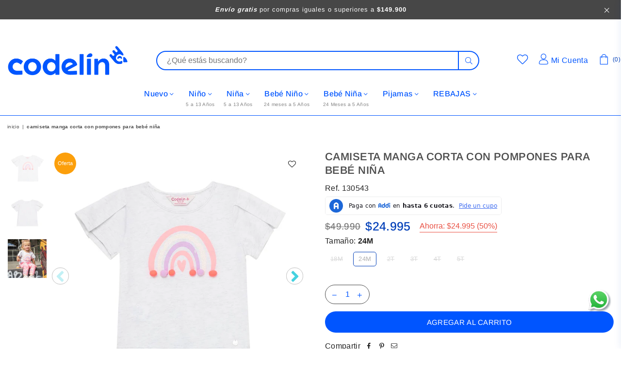

--- FILE ---
content_type: text/html; charset=utf-8
request_url: https://codelin.com/products/camiseta-manga-corta-con-pompones-para-bebe-nina
body_size: 40081
content:
<!doctype html>
<html class="no-js" lang="es" >
<head>
<!-- Google Tag Manager -->
<script>(function(w,d,s,l,i){w[l]=w[l]||[];w[l].push({'gtm.start':
new Date().getTime(),event:'gtm.js'});var f=d.getElementsByTagName(s)[0],
j=d.createElement(s),dl=l!='dataLayer'?'&l='+l:'';j.async=true;j.src=
'https://www.googletagmanager.com/gtm.js?id='+i+dl;f.parentNode.insertBefore(j,f);
})(window,document,'script','dataLayer','GTM-M28CVHX');</script>
<!-- End Google Tag Manager -->

<script>
window.KiwiSizing = window.KiwiSizing === undefined ? {} : window.KiwiSizing;
KiwiSizing.shop = "codelin-co.myshopify.com";


KiwiSizing.data = {
  collections: "535142138167,445751656759,535118577975,437827371319,535033119031,547470016823,473657475383,477957194039,479980912951,550754746679,442920796471,442310885687,490638901559,450194669879",
  tags: "252-40,50k-navidad,_guia_Bebe Nina Size Chart,Bebe niña,camisasycamisetas,Camisetas y Camisas,Camisetas y Camisas;Línea,Camisetas y Crop Tops,Camisetas y Polos,línea,OFERTA,Outlet,sinestesia",
  product: "9290337190199",
  vendor: "Codelin",
  type: "Camiseta",
  title: "Camiseta manga corta con pompones para bebé niña",
  images: ["\/\/codelin.com\/cdn\/shop\/files\/130543-1_1.jpg?v=1710443687","\/\/codelin.com\/cdn\/shop\/files\/130543-2.jpg?v=1710443686","\/\/codelin.com\/cdn\/shop\/files\/130543-A-110288-A_2.jpg?v=1712848992"],
  options: [{"name":"Tamaño","position":1,"values":["18M","24M","2T","3T","4T","5T"]}],
  variants: [{"id":48313126945079,"title":"18M","option1":"18M","option2":null,"option3":null,"sku":"130543","requires_shipping":true,"taxable":true,"featured_image":{"id":45067877318967,"product_id":9290337190199,"position":1,"created_at":"2024-03-14T14:14:44-05:00","updated_at":"2024-03-14T14:14:47-05:00","alt":null,"width":1000,"height":1000,"src":"\/\/codelin.com\/cdn\/shop\/files\/130543-1_1.jpg?v=1710443687","variant_ids":[48313126945079,48313126977847,48313127010615,48313127043383,48313127076151,48313127108919]},"available":false,"name":"Camiseta manga corta con pompones para bebé niña - 18M","public_title":"18M","options":["18M"],"price":2499500,"weight":0,"compare_at_price":4999000,"inventory_management":"shopify","barcode":"7701485455493","featured_media":{"alt":null,"id":37526310912311,"position":1,"preview_image":{"aspect_ratio":1.0,"height":1000,"width":1000,"src":"\/\/codelin.com\/cdn\/shop\/files\/130543-1_1.jpg?v=1710443687"}},"requires_selling_plan":false,"selling_plan_allocations":[]},{"id":48313126977847,"title":"24M","option1":"24M","option2":null,"option3":null,"sku":"130543","requires_shipping":true,"taxable":true,"featured_image":{"id":45067877318967,"product_id":9290337190199,"position":1,"created_at":"2024-03-14T14:14:44-05:00","updated_at":"2024-03-14T14:14:47-05:00","alt":null,"width":1000,"height":1000,"src":"\/\/codelin.com\/cdn\/shop\/files\/130543-1_1.jpg?v=1710443687","variant_ids":[48313126945079,48313126977847,48313127010615,48313127043383,48313127076151,48313127108919]},"available":true,"name":"Camiseta manga corta con pompones para bebé niña - 24M","public_title":"24M","options":["24M"],"price":2499500,"weight":0,"compare_at_price":4999000,"inventory_management":"shopify","barcode":"7701485455509","featured_media":{"alt":null,"id":37526310912311,"position":1,"preview_image":{"aspect_ratio":1.0,"height":1000,"width":1000,"src":"\/\/codelin.com\/cdn\/shop\/files\/130543-1_1.jpg?v=1710443687"}},"requires_selling_plan":false,"selling_plan_allocations":[]},{"id":48313127010615,"title":"2T","option1":"2T","option2":null,"option3":null,"sku":"130543","requires_shipping":true,"taxable":true,"featured_image":{"id":45067877318967,"product_id":9290337190199,"position":1,"created_at":"2024-03-14T14:14:44-05:00","updated_at":"2024-03-14T14:14:47-05:00","alt":null,"width":1000,"height":1000,"src":"\/\/codelin.com\/cdn\/shop\/files\/130543-1_1.jpg?v=1710443687","variant_ids":[48313126945079,48313126977847,48313127010615,48313127043383,48313127076151,48313127108919]},"available":false,"name":"Camiseta manga corta con pompones para bebé niña - 2T","public_title":"2T","options":["2T"],"price":2499500,"weight":0,"compare_at_price":4999000,"inventory_management":"shopify","barcode":"7701485455516","featured_media":{"alt":null,"id":37526310912311,"position":1,"preview_image":{"aspect_ratio":1.0,"height":1000,"width":1000,"src":"\/\/codelin.com\/cdn\/shop\/files\/130543-1_1.jpg?v=1710443687"}},"requires_selling_plan":false,"selling_plan_allocations":[]},{"id":48313127043383,"title":"3T","option1":"3T","option2":null,"option3":null,"sku":"130543","requires_shipping":true,"taxable":true,"featured_image":{"id":45067877318967,"product_id":9290337190199,"position":1,"created_at":"2024-03-14T14:14:44-05:00","updated_at":"2024-03-14T14:14:47-05:00","alt":null,"width":1000,"height":1000,"src":"\/\/codelin.com\/cdn\/shop\/files\/130543-1_1.jpg?v=1710443687","variant_ids":[48313126945079,48313126977847,48313127010615,48313127043383,48313127076151,48313127108919]},"available":false,"name":"Camiseta manga corta con pompones para bebé niña - 3T","public_title":"3T","options":["3T"],"price":2499500,"weight":0,"compare_at_price":4999000,"inventory_management":"shopify","barcode":"7701485455523","featured_media":{"alt":null,"id":37526310912311,"position":1,"preview_image":{"aspect_ratio":1.0,"height":1000,"width":1000,"src":"\/\/codelin.com\/cdn\/shop\/files\/130543-1_1.jpg?v=1710443687"}},"requires_selling_plan":false,"selling_plan_allocations":[]},{"id":48313127076151,"title":"4T","option1":"4T","option2":null,"option3":null,"sku":"130543","requires_shipping":true,"taxable":true,"featured_image":{"id":45067877318967,"product_id":9290337190199,"position":1,"created_at":"2024-03-14T14:14:44-05:00","updated_at":"2024-03-14T14:14:47-05:00","alt":null,"width":1000,"height":1000,"src":"\/\/codelin.com\/cdn\/shop\/files\/130543-1_1.jpg?v=1710443687","variant_ids":[48313126945079,48313126977847,48313127010615,48313127043383,48313127076151,48313127108919]},"available":false,"name":"Camiseta manga corta con pompones para bebé niña - 4T","public_title":"4T","options":["4T"],"price":2499500,"weight":0,"compare_at_price":4999000,"inventory_management":"shopify","barcode":"7701485455530","featured_media":{"alt":null,"id":37526310912311,"position":1,"preview_image":{"aspect_ratio":1.0,"height":1000,"width":1000,"src":"\/\/codelin.com\/cdn\/shop\/files\/130543-1_1.jpg?v=1710443687"}},"requires_selling_plan":false,"selling_plan_allocations":[]},{"id":48313127108919,"title":"5T","option1":"5T","option2":null,"option3":null,"sku":"130543","requires_shipping":true,"taxable":true,"featured_image":{"id":45067877318967,"product_id":9290337190199,"position":1,"created_at":"2024-03-14T14:14:44-05:00","updated_at":"2024-03-14T14:14:47-05:00","alt":null,"width":1000,"height":1000,"src":"\/\/codelin.com\/cdn\/shop\/files\/130543-1_1.jpg?v=1710443687","variant_ids":[48313126945079,48313126977847,48313127010615,48313127043383,48313127076151,48313127108919]},"available":false,"name":"Camiseta manga corta con pompones para bebé niña - 5T","public_title":"5T","options":["5T"],"price":2499500,"weight":0,"compare_at_price":4999000,"inventory_management":"shopify","barcode":"7701485455547","featured_media":{"alt":null,"id":37526310912311,"position":1,"preview_image":{"aspect_ratio":1.0,"height":1000,"width":1000,"src":"\/\/codelin.com\/cdn\/shop\/files\/130543-1_1.jpg?v=1710443687"}},"requires_selling_plan":false,"selling_plan_allocations":[]}],
};

</script>
<meta charset="utf-8"><meta http-equiv="X-UA-Compatible" content="IE=edge,chrome=1"><meta name="viewport" content="width=device-width, initial-scale=1.0, maximum-scale=1.0, user-scalable=no"><meta name="theme-color" content="#464646"><meta name="format-detection" content="telephone=no"><link rel="canonical" href="https://codelin.com/products/camiseta-manga-corta-con-pompones-para-bebe-nina"><meta name="google-site-verification" content="Bd1u9pvj722sGVEa_JLqKMrjoFStj1_J0egkUheN6oU" /><link rel="dns-prefetch" href="https://codelin.com" crossorigin><link rel="dns-prefetch" href="https://codelin-co.myshopify.com" crossorigin><link rel="dns-prefetch" href="https://cdn.shopify.com" crossorigin><link rel="dns-prefetch" href="https://fonts.shopifycdn.com" crossorigin><link rel="preconnect" href="https//fonts.shopifycdn.com/" crossorigin><link rel="preconnect" href="https//cdn.shopify.com" crossorigin><link rel="shortcut icon" href="//codelin.com/cdn/shop/files/Logo_2_32x32.jpg?v=1724951415" type="image/png"><title>Camiseta manga corta con pompones para bebé niña&ndash; Codelin</title><meta name="description" content="Descubre la versatilidad de nuestras prendas confeccionadas con materiales de alta calidad, atención a los detalles, suaves y duraderos, nuestras prendas garantizan el confort durante el día, permitiendo que tu pequeña se mueva libremente mientras se ve adorable. Además, nuestra atención al detalle en los diseños asegu"><!-- /snippets/social-meta-tags.liquid --> <meta name="keywords" content="Codelin, codelin.com" /><meta name="author" content="AdornThemes"><meta property="og:site_name" content="Codelin"><meta property="og:url" content="https://codelin.com/products/camiseta-manga-corta-con-pompones-para-bebe-nina"><meta property="og:title" content="Camiseta manga corta con pompones para bebé niña"><meta property="og:type" content="product"><meta property="og:description" content="Descubre la versatilidad de nuestras prendas confeccionadas con materiales de alta calidad, atención a los detalles, suaves y duraderos, nuestras prendas garantizan el confort durante el día, permitiendo que tu pequeña se mueva libremente mientras se ve adorable. Además, nuestra atención al detalle en los diseños asegu"><meta property="og:price:amount" content="24,995"><meta property="og:price:currency" content="COP"><meta property="og:image" content="http://codelin.com/cdn/shop/files/130543-1_1_1200x1200.jpg?v=1710443687"><meta property="og:image" content="http://codelin.com/cdn/shop/files/130543-2_1200x1200.jpg?v=1710443686"><meta property="og:image" content="http://codelin.com/cdn/shop/files/130543-A-110288-A_2_1200x1200.jpg?v=1712848992"><meta property="og:image:secure_url" content="https://codelin.com/cdn/shop/files/130543-1_1_1200x1200.jpg?v=1710443687"><meta property="og:image:secure_url" content="https://codelin.com/cdn/shop/files/130543-2_1200x1200.jpg?v=1710443686"><meta property="og:image:secure_url" content="https://codelin.com/cdn/shop/files/130543-A-110288-A_2_1200x1200.jpg?v=1712848992"><meta name="twitter:card" content="summary_large_image"><meta name="twitter:title" content="Camiseta manga corta con pompones para bebé niña"><meta name="twitter:description" content="Descubre la versatilidad de nuestras prendas confeccionadas con materiales de alta calidad, atención a los detalles, suaves y duraderos, nuestras prendas garantizan el confort durante el día, permitiendo que tu pequeña se mueva libremente mientras se ve adorable. Además, nuestra atención al detalle en los diseños asegu">

  <link rel="stylesheet" href="https://cdnjs.cloudflare.com/ajax/libs/font-awesome/5.15.3/css/all.min.css" integrity="sha512-iBBXm8fW90+nuLcSKlbmrPcLa0OT92xO1BIsZ+ywDWZCvqsWgccV3gFoRBv0z+8dLJgyAHIhR35VZc2oM/gI1w==" crossorigin="anonymous" referrerpolicy="no-referrer" /><link rel="preload" as="style" href="//codelin.com/cdn/shop/t/11/assets/theme.css?v=165107712376026535091727188418"><link rel="preload" as="font" href="//codelin.com/cdn/fonts/arimo/arimo_n4.a7efb558ca22d2002248bbe6f302a98edee38e35.woff2" type="font/woff2" crossorigin><link rel="preload" as="font" href="//codelin.com/cdn/fonts/arimo/arimo_n7.1d2d0638e6a1228d86beb0e10006e3280ccb2d04.woff2" type="font/woff2" crossorigin><link rel="preload" as="font" href="" type="font/woff2" crossorigin><link rel="preload" as="font" href="" type="font/woff2" crossorigin><link rel="preload" as="font" href="//codelin.com/cdn/shop/t/11/assets/adorn-icons.woff2?v=23110375483909177801726773891" type="font/woff2" crossorigin><style type="text/css">:root{--ft1:Arimo,sans-serif;--ft2:"system_ui",-apple-system, 'Segoe UI', Roboto, 'Helvetica Neue', 'Noto Sans', 'Liberation Sans', Arial, sans-serif, 'Apple Color Emoji', 'Segoe UI Emoji', 'Segoe UI Symbol', 'Noto Color Emoji';--ft3:Arimo,sans-serif;--site_gutter:15px;--grid_gutter:30px;--grid_gutter_sm:15px;--input_height:50px;--input_height_sm:50px;--error:#d20000}@media (prefers-reduced-motion:no-preference){:root{scroll-behavior:smooth}}*,::after,::before{box-sizing:border-box}html{overflow-x:hidden}article,aside,details,figcaption,figure,footer,header,hgroup,main,menu,nav,section,summary{display:block}body,button,input,select,textarea{ font-family:-apple-system, BlinkMacSystemFont,"Segoe UI","Roboto","Oxygen","Ubuntu","Cantarell","Fira Sans","Droid Sans","Helvetica Neue",sans-serif;-webkit-font-smoothing:antialiased;-webkit-text-size-adjust:100%}a{background-color:transparent;text-decoration:none}a,img{outline:0!important;border:0}a,a:after, a:before,.anim{transition:all .3s ease-in-out}a:focus, a:hover{outline:0!important}code,pre{font-family:Consolas, monospace;font-size:1em}pre{overflow:auto}small,.txt--minor,.small-font{font-size:80%}.small-font {font-size:90%;}sub,sup{font-size:75%;line-height:0;position:relative;vertical-align:baseline}sup{top:-.5em}sub{bottom:-.25em}img{max-width:100%;border:0}table{width:100%;border-collapse:collapse;border-spacing:0}td,th{padding:0}textarea{overflow:auto;-webkit-appearance:none;-moz-appearance:none}[tabindex='-1']:focus{outline:0}form{margin:0}legend{border:0;padding:0}button,input,optgroup,select,textarea{color:inherit;font:inherit;margin:0;outline:0}button[disabled],input[disabled]{cursor:default}input[type=text],input[type=email],input[type=number],input[type=password],input[type=search],input[type=tel]{-webkit-appearance:none;-moz-appearance:none}button{cursor:pointer}input[type=submit]{cursor:pointer}[type=checkbox]+label,[type=radio]+label {display:inline-block;margin-bottom:0}label[for]{cursor:pointer}textarea{min-height:100px;resize:none;}input[type=checkbox],input[type=radio]{margin:0 5px 0 0;vertical-align:middle}select::-ms-expand{display:none}[role=button],a,button,input,label,select,textarea{touch-action:manipulation}.clearfix::after{content:'';display:table;clear:both}.clear{clear:both}.fallback_txt,.hidden_txt{position:absolute!important;overflow:hidden;clip:rect(0 0 0 0);height:1px;width:1px;margin:-1px;padding:0;border:0}.v_hidden,[data-shopify-xr-hidden]{visibility:hidden}.of_hidden{overflow:hidden}.of_auto{overflow:auto}.js-focus-hidden:focus{outline:0}.no-js:not(html),.no-js .js{display:none}.no-js .no-js:not(html){display:block}.skip-link:focus{clip:auto;width:auto;height:auto;margin:0;color:#111;background-color:#fff;padding:10px;opacity:1;z-index:10000;transition:none}blockquote{background:#f8f8f8;font-weight:600;font-size:15px;font-style:normal;text-align:center;padding:0 30px;margin:0}blockquote p+cite{margin-top:7.5px}blockquote cite{display:block;font-size:13px;font-style:inherit}p{margin:0 0 20px 0}p:last-child{margin-bottom:0}.fine-print{font-size:1.07692em;font-style:italic;margin:20px 0}.txt--emphasis{font-style:italic}svg:not(:root){overflow:hidden}.icon{display:inline-block;width:20px;height:20px;vertical-align:middle;fill:currentColor}.no-svg .icon{display:none}svg.icon:not(.icon--full-color) *{fill:inherit;stroke:inherit}.no-svg .fallback-txt{position:static!important;overflow:inherit;clip:none;height:auto;width:auto;margin:0}ol, ul{margin:0;padding:0}ol{list-style:decimal}li{list-style:none}.tb-wrap{max-width:100%;overflow:auto;-webkit-overflow-scrolling:touch}.vd-wrap{position:relative;overflow:hidden;max-width:100%;padding-bottom:56.25%;height:auto}.vd-wrap iframe{position:absolute;top:0;left:0;width:100%;height:100%}.form-vertical input,.form-vertical select,.form-vertical textarea{display:block;width:100%}.form-vertical [type=checkbox],.form-vertical [type=radio]{display:inline-block;width:auto;margin-right:5px}.grid{list-style:none;padding:0;margin:0 -15px;}.grid::after{content:'';display:table;clear:both}.grid__item{ padding-left:15px;padding-right:15px;float:left;width:100%}@media only screen and (max-width:1024px){.grid{margin:0 -7.5px}.grid__item{padding-left:7.5px;padding-right:7.5px}}.grid__item[class*="--push"]{position:relative}.grid--rev{direction:rtl;text-align:left}.grid--rev>.grid__item{direction:ltr;text-align:left;float:right}.col-1,.one-whole{width:100%}.col-2,.five-tenths,.four-eighths,.one-half,.three-sixths,.two-quarters,.wd-50{width:50%}.col-3,.one-third,.two-sixths{width:33.33333%}.four-sixths,.two-thirds{width:66.66667%}.col-4,.one-quarter,.two-eighths{width:25%}.six-eighths,.three-quarters{width:75%}.col-5,.one-fifth,.two-tenths{width:20%}.four-tenths,.two-fifths,.wd-40{width:40%}.six-tenths,.three-fifths,.wd-60{width:60%}.eight-tenths,.four-fifths,.wd-80{width:80%}.col-6,.one-sixth{width:16.66667%}.five-sixths{width:83.33333%}.col-7,.one-seventh{width:14.28571%}.col-8,.one-eighth{width:12.5%}.three-eighths{width:37.5%}.five-eighths{width:62.5%}.seven-eighths{width:87.5%}.col-9,.one-nineth{width:11.11111%}.col-10,.one-tenth{width:10%}.three-tenths,.wd-30{width:30%}.seven-tenths,.wd-70{width:70%}.nine-tenths,.wd-90{width:90%}.show{display:block!important}.hide{display:none!important}@media only screen and (min-width:767px){.medium-up--one-whole{width:100%}.medium-up--five-tenths,.medium-up--four-eighths,.medium-up--one-half,.medium-up--three-sixths,.medium-up--two-quarters{width:50%}.medium-up--one-third,.medium-up--two-sixths{width:33.33333%}.medium-up--four-sixths,.medium-up--two-thirds{width:66.66667%}.medium-up--one-quarter,.medium-up--two-eighths{width:25%}.medium-up--six-eighths,.medium-up--three-quarters{width:75%}.medium-up--one-fifth,.medium-up--two-tenths{width:20%}.medium-up--four-tenths,.medium-up--two-fifths{width:40%}.medium-up--six-tenths,.medium-up--three-fifths{width:60%}.medium-up--eight-tenths,.medium-up--four-fifths{width:80%}.medium-up--one-sixth{width:16.66667%}.medium-up--five-sixths{width:83.33333%}.medium-up--one-seventh{width:14.28571%}.medium-up--one-eighth{width:12.5%}.medium-up--three-eighths{width:37.5%}.medium-up--five-eighths{width:62.5%}.medium-up--seven-eighths{width:87.5%}.medium-up--one-nineth{width:11.11111%}.medium-up--one-tenth{width:10%}.medium-up--three-tenths{width:30%}.medium-up--seven-tenths{width:70%}.medium-up--nine-tenths{width:90%}.grid--uniform .medium-up--five-tenths:nth-child(2n+1),.grid--uniform .medium-up--four-eighths:nth-child(2n+1),.grid--uniform .medium-up--one-eighth:nth-child(8n+1),.grid--uniform .medium-up--one-fifth:nth-child(5n+1),.grid--uniform .medium-up--one-half:nth-child(2n+1),.grid--uniform .medium-up--one-quarter:nth-child(4n+1),.grid--uniform .medium-up--one-seventh:nth-child(7n+1),.grid--uniform .medium-up--one-sixth:nth-child(6n+1),.grid--uniform .medium-up--one-third:nth-child(3n+1),.grid--uniform .medium-up--three-sixths:nth-child(2n+1),.grid--uniform .medium-up--two-eighths:nth-child(4n+1),.grid--uniform .medium-up--two-sixths:nth-child(3n+1){clear:both}.medium-up--show{display:block!important}.medium-up--hide{display:none!important}}@media only screen and (min-width:1025px){.large-up--one-whole{width:100%}.large-up--five-tenths,.large-up--four-eighths,.large-up--one-half,.large-up--three-sixths,.large-up--two-quarters{width:50%}.large-up--one-third,.large-up--two-sixths{width:33.33333%}.large-up--four-sixths,.large-up--two-thirds{width:66.66667%}.large-up--one-quarter,.large-up--two-eighths{width:25%}.large-up--six-eighths,.large-up--three-quarters{width:75%}.large-up--one-fifth,.large-up--two-tenths{width:20%}.large-up--four-tenths,.large-up--two-fifths{width:40%}.large-up--six-tenths,.large-up--three-fifths{width:60%}.large-up--eight-tenths,.large-up--four-fifths{width:80%}.large-up--one-sixth{width:16.66667%}.large-up--five-sixths{width:83.33333%}.large-up--one-seventh{width:14.28571%}.large-up--one-eighth{width:12.5%}.large-up--three-eighths{width:37.5%}.large-up--five-eighths{width:62.5%}.large-up--seven-eighths{width:87.5%}.large-up--one-nineth{width:11.11111%}.large-up--one-tenth{width:10%}.large-up--three-tenths{width:30%}.large-up--seven-tenths{width:70%}.large-up--nine-tenths{width:90%}.grid--uniform .large-up--five-tenths:nth-child(2n+1),.grid--uniform .large-up--four-eighths:nth-child(2n+1),.grid--uniform .large-up--one-eighth:nth-child(8n+1),.grid--uniform .large-up--one-fifth:nth-child(5n+1),.grid--uniform .large-up--one-half:nth-child(2n+1),.grid--uniform .large-up--one-quarter:nth-child(4n+1),.grid--uniform .large-up--one-seventh:nth-child(7n+1),.grid--uniform .large-up--one-sixth:nth-child(6n+1),.grid--uniform .large-up--one-third:nth-child(3n+1),.grid--uniform .large-up--three-sixths:nth-child(2n+1),.grid--uniform .large-up--two-eighths:nth-child(4n+1),.grid--uniform .large-up--two-sixths:nth-child(3n+1){clear:both}.large-up--show{display:block!important}.large-up--hide{display:none!important}}@media only screen and (min-width:1280px){.widescreen--one-whole{width:100%}.widescreen--five-tenths,.widescreen--four-eighths,.widescreen--one-half,.widescreen--three-sixths,.widescreen--two-quarters{width:50%}.widescreen--one-third,.widescreen--two-sixths{width:33.33333%}.widescreen--four-sixths,.widescreen--two-thirds{width:66.66667%}.widescreen--one-quarter,.widescreen--two-eighths{width:25%}.widescreen--six-eighths,.widescreen--three-quarters{width:75%}.widescreen--one-fifth,.widescreen--two-tenths{width:20%}.widescreen--four-tenths,.widescreen--two-fifths{width:40%}.widescreen--six-tenths,.widescreen--three-fifths{width:60%}.widescreen--eight-tenths,.widescreen--four-fifths{width:80%}.widescreen--one-sixth{width:16.66667%}.widescreen--five-sixths{width:83.33333%}.widescreen--one-seventh{width:14.28571%}.widescreen--one-eighth{width:12.5%}.widescreen--three-eighths{width:37.5%}.widescreen--five-eighths{width:62.5%}.widescreen--seven-eighths{width:87.5%}.widescreen--one-nineth{width:11.11111%}.widescreen--one-tenth{width:10%}.widescreen--three-tenths{width:30%}.widescreen--seven-tenths{width:70%}.widescreen--nine-tenths{width:90%}.grid--uniform .widescreen--five-tenths:nth-child(2n+1),.grid--uniform .widescreen--four-eighths:nth-child(2n+1),.grid--uniform .widescreen--one-eighth:nth-child(8n+1),.grid--uniform .widescreen--one-fifth:nth-child(5n+1),.grid--uniform .widescreen--one-half:nth-child(2n+1),.grid--uniform .widescreen--one-quarter:nth-child(4n+1),.grid--uniform .widescreen--one-seventh:nth-child(7n+1),.grid--uniform .widescreen--one-sixth:nth-child(6n+1),.grid--uniform .widescreen--one-third:nth-child(3n+1),.grid--uniform .widescreen--three-sixths:nth-child(2n+1),.grid--uniform .widescreen--two-eighths:nth-child(4n+1),.grid--uniform .widescreen--two-sixths:nth-child(3n+1){clear:both}.widescreen--show{display:block!important}.widescreen--hide{display:none!important}}@media only screen and (min-width:767px) and (max-width:1024px){.medium--one-whole{width:100%}.medium--five-tenths,.medium--four-eighths,.medium--one-half,.medium--three-sixths,.medium--two-quarters{width:50%}.medium--one-third,.medium--two-sixths{width:33.33333%}.medium--four-sixths,.medium--two-thirds{width:66.66667%}.medium--one-quarter,.medium--two-eighths{width:25%}.medium--six-eighths,.medium--three-quarters{width:75%}.medium--one-fifth,.medium--two-tenths{width:20%}.medium--four-tenths,.medium--two-fifths{width:40%}.medium--six-tenths,.medium--three-fifths{width:60%}.medium--eight-tenths,.medium--four-fifths{width:80%}.medium--one-sixth{width:16.66667%}.medium--five-sixths{width:83.33333%}.medium--one-seventh{width:14.28571%}.medium--one-eighth{width:12.5%}.medium--three-eighths{width:37.5%}.medium--five-eighths{width:62.5%}.medium--seven-eighths{width:87.5%}.medium--one-nineth{width:11.11111%}.medium--one-tenth{width:10%}.medium--three-tenths{width:30%}.medium--seven-tenths{width:70%}.medium--nine-tenths{width:90%}.grid--uniform .medium--five-tenths:nth-child(2n+1),.grid--uniform .medium--four-eighths:nth-child(2n+1),.grid--uniform .medium--one-eighth:nth-child(8n+1),.grid--uniform .medium--one-fifth:nth-child(5n+1),.grid--uniform .medium--one-half:nth-child(2n+1),.grid--uniform .medium--one-quarter:nth-child(4n+1),.grid--uniform .medium--one-seventh:nth-child(7n+1),.grid--uniform .medium--one-sixth:nth-child(6n+1),.grid--uniform .medium--one-third:nth-child(3n+1),.grid--uniform .medium--three-sixths:nth-child(2n+1),.grid--uniform .medium--two-eighths:nth-child(4n+1),.grid--uniform .medium--two-sixths:nth-child(3n+1){clear:both}.medium--show{display:block!important}.medium--hide{display:none!important}}@media only screen and (max-width:766px){.grid{margin:0 -5px}.grid__item{padding-left:5px;padding-right:5px}.small--one-whole{width:100%}.small--five-tenths,.small--four-eighths,.small--one-half,.small--three-sixths,.small--two-quarters{width:50%}.small--one-third,.small--two-sixths{width:33.33333%}.small--four-sixths,.small--two-thirds{width:66.66667%}.small--one-quarter,.small--two-eighths{width:25%}.small--six-eighths,.small--three-quarters{width:75%}.small--one-fifth,.small--two-tenths{width:20%}.small--four-tenths,.small--two-fifths{width:40%}.small--six-tenths,.small--three-fifths{width:60%}.small--eight-tenths,.small--four-fifths{width:80%}.small--one-sixth{width:16.66667%}.small--five-sixths{width:83.33333%}.small--one-seventh{width:14.28571%}.small--one-eighth{width:12.5%}.small--three-eighths{width:37.5%}.small--five-eighths{width:62.5%}.small--seven-eighths{width:87.5%}.small--one-nineth{width:11.11111%}.small--one-tenth{width:10%}.small--three-tenths{width:30%}.small--seven-tenths{width:70%}.small--nine-tenths{width:90%}.grid--uniform .small--five-tenths:nth-child(2n+1),.grid--uniform .small--four-eighths:nth-child(2n+1),.grid--uniform .small--one-eighth:nth-child(8n+1),.grid--uniform .small--one-half:nth-child(2n+1),.grid--uniform .small--one-quarter:nth-child(4n+1),.grid--uniform .small--one-seventh:nth-child(7n+1),.grid--uniform .small--one-sixth:nth-child(6n+1),.grid--uniform .small--one-third:nth-child(3n+1),.grid--uniform .small--three-sixths:nth-child(2n+1),.grid--uniform .small--two-eighths:nth-child(4n+1),.grid--uniform .small--two-sixths:nth-child(3n+1),.grid--uniform.small--one-fifth:nth-child(5n+1){clear:both}.small--show{display:block!important}.small--hide{display:none!important}}.grid-tbl{display:table;table-layout:fixed;width:100%}.grid-tbl>.grid-col,.grid-tbl>.grid__item{float:none;display:table-cell;vertical-align:middle}.grid-products {margin:0 -11.5px;}.grid-products .grid__item{ padding-left:11.5px;padding-right:11.5px;}.m_auto {margin-left:auto;margin-right:auto}.m0 {margin:0!important}.mt0 {margin-top:0!important}.ml0 {margin-left:0!important}.mr0 {margin-right:0!important}.mb0 {margin-bottom:0!important}.ml5 {margin-left:5px}.mt5 {margin-top:5px}.mr5 {margin-right:5px}.mb5 {margin-bottom:5px}.ml10 {margin-left:10px}.mt10 {margin-top:10px}.mr10 {margin-right:10px}.mb10 {margin-bottom:10px}.ml15 {margin-left:15px}.mt15 {margin-top:15px}.mr15 {margin-right:15px}.mb15 {margin-bottom:15px}.ml20 {margin-left:20px}.mt20 {margin-top:20px}.mr20 {margin-right:20px}.mb20 {margin-bottom:20px}.ml25 {margin-left:25px}.mt25 {margin-top:25px}.mr25 {margin-right:25px}.mb25 {margin-bottom:25px}.ml30 {margin-left:30px}.mt30 {margin-top:30px}.mr30 {margin-right:30px}.mb30 {margin-bottom:30px}.pd0 {padding:0!important}.pd_t {padding-top:0}.pd_l {padding-left:0}.pd_r {padding-right:0}.pd_b {padding-bottom:0}.p5 {padding:5px}.p10 {padding:10px}.p15 {padding:15px}.p20 {padding:20px}.p25 {padding:25px}.p30 {padding:30px}.mt1 { margin-top:1px;}.mt2 { margin-top:2px;}.mt3 { margin-top:3px;}.mt4 { margin-top:4px;}.bdr_rd0{border-radius:0}.bdr_rd3{border-radius:3px}.bdr_rd4{border-radius:4px}.bdr_rd5{border-radius:5px}.bdr_rd6{border-radius:6px}.bdr_rd7{border-radius:7px}.bdr_rd8{border-radius:8px}.bdr_rd9{border-radius:9px}.bdr_rd10{border-radius:10px}.bdr_rd15{border-radius:15px}.bdr_rd50{border-radius:50%}.db{display:block}.dbi{display:inline-block}.dn {display:none}.pa {position:absolute}.pr {position:relative}.fwl{font-weight:300}.fwr{font-weight:400}.fwm{font-weight:500}.fwsb{font-weight:600}b,strong,.fwb{font-weight:700}em,.em{font-style:italic}.ttu{text-transform:uppercase}.ttl{text-transform:lowercase}.ttc{text-transform:capitalize}.ttn{text-transform:none}.tdn {text-decoration:none!important}.tdu {text-decoration:underline}.grid-sizer{width:25%;position:absolute}.w_auto {width:auto!important}.h_auto{height:auto}.w_100{width:100%!important}.h_100{height:100%!important}.img_fl{display:block;width:100%;height:auto}.imgWrapper{display:block;margin:auto}.bgImg{background-size:cover;background-repeat:no-repeat;background-position:center}.fl{display:flex}.fl1{flex:1}.f-row{flex-direction:row}.f-col{flex-direction:column}.f-wrap{flex-wrap:wrap}.f-nowrap{flex-wrap:nowrap}.f-jcs{justify-content:flex-start}.f-jce{justify-content:flex-end}.f-jcc{justify-content:center}.f-jcsb{justify-content:space-between}.f-jcsa{justify-content:space-around}.f-jcse{justify-content:space-evenly}.f-ais{align-items:flex-start}.f-aie{align-items:flex-end}.f-aic{align-items:center}.f-aib{align-items:baseline}.f-aist{align-items:stretch}.f-acs{align-content:flex-start}.f-ace{align-content:flex-end}.f-acc{align-content:center}.f-acsb{align-content:space-between}.f-acsa{align-content:space-around}.f-acst{align-content:stretch}.f-asa{align-self:auto}.f-ass{align-self:flex-start}.f-ase{align-self:flex-end}.f-asc{align-self:center}.f-asb{align-self:baseline}.f-asst{align-self:stretch}.order0{order:0}.order1{order:1}.order2{order:2}.order3{order:3}.tl{text-align:left!important}.tc{text-align:center!important}.tr{text-align:right!important}.tjc{text-align:justify;}@media (min-width:768px){.tl-md{text-align:left!important}.tc-md{text-align:center!important}.tr-md{text-align:right!important}.f-row-md{flex-direction:row}.f-col-md{flex-direction:column}.f-wrap-md{flex-wrap:wrap}.f-nowrap-md{flex-wrap:nowrap}.f-jcs-md{justify-content:flex-start}.f-jce-md{justify-content:flex-end}.f-jcc-md{justify-content:center}.f-jcsb-md{justify-content:space-between}.f-jcsa-md{justify-content:space-around}.f-jcse-md{justify-content:space-evenly}.f-ais-md{align-items:flex-start}.f-aie-md{align-items:flex-end}.f-aic-md{align-items:center}.f-aib-md{align-items:baseline}.f-aist-md{align-items:stretch}.f-acs-md{align-content:flex-start}.f-ace-md{align-content:flex-end}.f-acc-md{align-content:center}.f-acsb-md{align-content:space-between}.f-acsa-md{align-content:space-around}.f-acst-md{align-content:stretch}.f-asa-md{align-self:auto}.f-ass-md{align-self:flex-start}.f-ase-md{align-self:flex-end}.f-asc-md{align-self:center}.f-asb-md{align-self:baseline}.f-asst-md{align-self:stretch}}@media (min-width:1025px){.f-row-lg{flex-direction:row}.f-col-lg{flex-direction:column}.f-wrap-lg{flex-wrap:wrap}.f-nowrap-lg{flex-wrap:nowrap}.tl-lg {text-align:left!important}.tc-lg {text-align:center!important}.tr-lg {text-align:right!important}}@media (min-width:1280px){.f-wrap-xl{flex-wrap:wrap}.f-col-xl{flex-direction:column}.tl-xl {text-align:left!important}.tc-xl {text-align:center!important}.tr-xl {text-align:right!important}}@font-face {font-family: Arimo;font-weight: 400;font-style: normal;font-display: swap;src: url("//codelin.com/cdn/fonts/arimo/arimo_n4.a7efb558ca22d2002248bbe6f302a98edee38e35.woff2") format("woff2"), url("//codelin.com/cdn/fonts/arimo/arimo_n4.0da809f7d1d5ede2a73be7094ac00741efdb6387.woff") format("woff");}@font-face {font-family: Arimo;font-weight: 500;font-style: normal;font-display: swap;src: url("//codelin.com/cdn/fonts/arimo/arimo_n5.a6cc016de05b75be63cb193704728ed8065f04bb.woff2") format("woff2"), url("//codelin.com/cdn/fonts/arimo/arimo_n5.e0d510a292c8c9059b1fcf519004ca9d3a6015a2.woff") format("woff");}@font-face {font-family: Arimo;font-weight: 600;font-style: normal;font-display: swap;src: url("//codelin.com/cdn/fonts/arimo/arimo_n6.9c18b0befd86597f319b7d7f925727d04c262b32.woff2") format("woff2"), url("//codelin.com/cdn/fonts/arimo/arimo_n6.422bf6679b81a8bfb1b25d19299a53688390c2b9.woff") format("woff");}@font-face {font-family: Arimo;font-weight: 700;font-style: normal;font-display: swap;src: url("//codelin.com/cdn/fonts/arimo/arimo_n7.1d2d0638e6a1228d86beb0e10006e3280ccb2d04.woff2") format("woff2"), url("//codelin.com/cdn/fonts/arimo/arimo_n7.f4b9139e8eac4a17b38b8707044c20f54c3be479.woff") format("woff");}@font-face{font-family:Adorn-Icons;src:url("//codelin.com/cdn/shop/t/11/assets/adorn-icons.woff2?v=23110375483909177801726773891") format('woff2'),url("//codelin.com/cdn/shop/t/11/assets/adorn-icons.woff?v=3660380726993999231726773891") format('woff');font-weight:400;font-style:normal;font-display:swap}.at{font:normal normal normal 15px/1 Adorn-Icons;speak:none;text-transform:none;display:inline-block;vertical-align:middle;text-rendering:auto;-webkit-font-smoothing:antialiased;-moz-osx-font-smoothing:grayscale}</style><link href="//codelin.com/cdn/shop/t/11/assets/theme.css?v=165107712376026535091727188418" rel="stylesheet" type="text/css" media="all" /><link rel="preload" href="//codelin.com/cdn/shop/t/11/assets/jquery.min.js?v=163794147426948206801726773891" as="script"><link rel="preload" href="//codelin.com/cdn/shop/t/11/assets/vendor.min.js?v=79820397302741895341726773891" as="script"><script src="//codelin.com/cdn/shop/t/11/assets/jquery.min.js?v=163794147426948206801726773891" defer="defer"></script><script>var theme = {strings:{addToCart:"Agregar al carrito",soldOut:"Agotado",unavailable:"No disponible",showMore:"Ver más",showLess:"Mostrar menos"},mlcurrency:false,moneyFormat:"${{amount_no_decimals}}",currencyFormat:"money_format",shopCurrency:"COP",autoCurrencies:true,money_currency_format:"${{amount_no_decimals}} COP",money_format:"${{amount_no_decimals}}",ajax_cart:true,fixedHeader:true,animation:true,animationMobile:true,searchresult:"",wlAvailable:"Disponible en favoritos",rtl:false,days:"",hours:"",minuts:"",seconds:"",};document.documentElement.className = document.documentElement.className.replace('no-js', 'js');window.lazySizesConfig = window.lazySizesConfig || {};window.lazySizesConfig.loadMode = 1;window.lazySizesConfig.expand = 10;window.lazySizesConfig.expFactor = 1.5;window.lazySizesConfig.loadHidden = false;var Metatheme = null,thm = 'Optimal', shpeml = 'tiendavirtual@codelin.com', dmn = window.location.hostname;</script><script src="//codelin.com/cdn/shop/t/11/assets/vendor.min.js?v=79820397302741895341726773891" defer="defer"></script>
   <script>window.performance && window.performance.mark && window.performance.mark('shopify.content_for_header.start');</script><meta name="facebook-domain-verification" content="emgi1wgkv2r3f960mngvt73t2283pc">
<meta name="google-site-verification" content="Q9nD1urQgXBDifLONnrpasxt25Ltbe6iZ9YWSMIxZqY">
<meta id="shopify-digital-wallet" name="shopify-digital-wallet" content="/70152290615/digital_wallets/dialog">
<link rel="alternate" type="application/json+oembed" href="https://codelin.com/products/camiseta-manga-corta-con-pompones-para-bebe-nina.oembed">
<script async="async" data-src="/checkouts/internal/preloads.js?locale=es-CO"></script>
<script id="shopify-features" type="application/json">{"accessToken":"0b11066c6157b6346bc86f9883ee70dc","betas":["rich-media-storefront-analytics"],"domain":"codelin.com","predictiveSearch":true,"shopId":70152290615,"locale":"es"}</script>
<script>var Shopify = Shopify || {};
Shopify.shop = "codelin-co.myshopify.com";
Shopify.locale = "es";
Shopify.currency = {"active":"COP","rate":"1.0"};
Shopify.country = "CO";
Shopify.theme = {"name":"Sin tipografia custom Optimal - Mobile Toolbar","id":172050972983,"schema_name":"Optimal","schema_version":"v1.9","theme_store_id":null,"role":"main"};
Shopify.theme.handle = "null";
Shopify.theme.style = {"id":null,"handle":null};
Shopify.cdnHost = "codelin.com/cdn";
Shopify.routes = Shopify.routes || {};
Shopify.routes.root = "/";</script>
<script type="module">!function(o){(o.Shopify=o.Shopify||{}).modules=!0}(window);</script>
<script>!function(o){function n(){var o=[];function n(){o.push(Array.prototype.slice.apply(arguments))}return n.q=o,n}var t=o.Shopify=o.Shopify||{};t.loadFeatures=n(),t.autoloadFeatures=n()}(window);</script>
<script id="shop-js-analytics" type="application/json">{"pageType":"product"}</script>
<script defer="defer" async type="module" data-src="//codelin.com/cdn/shopifycloud/shop-js/modules/v2/client.init-shop-cart-sync_-aut3ZVe.es.esm.js"></script>
<script defer="defer" async type="module" data-src="//codelin.com/cdn/shopifycloud/shop-js/modules/v2/chunk.common_jR-HGkUL.esm.js"></script>
<script type="module">
  await import("//codelin.com/cdn/shopifycloud/shop-js/modules/v2/client.init-shop-cart-sync_-aut3ZVe.es.esm.js");
await import("//codelin.com/cdn/shopifycloud/shop-js/modules/v2/chunk.common_jR-HGkUL.esm.js");

  window.Shopify.SignInWithShop?.initShopCartSync?.({"fedCMEnabled":true,"windoidEnabled":true});

</script>
<script>(function() {
  var isLoaded = false;
  function asyncLoad() {
    if (isLoaded) return;
    isLoaded = true;
    var urls = ["https:\/\/app.covet.pics\/covet-pics-widget-inject.js?shop=codelin-co.myshopify.com","https:\/\/app.kiwisizing.com\/web\/js\/dist\/kiwiSizing\/plugin\/SizingPlugin.prod.js?v=330\u0026shop=codelin-co.myshopify.com","https:\/\/cdn.connectif.cloud\/shopify\/prod\/670ff26f862199f90a071baa\/multiaccount?shop=codelin-co.myshopify.com","https:\/\/spin.bestfreecdn.com\/storage\/js\/spin-70152290615.js?ver=26\u0026shop=codelin-co.myshopify.com","https:\/\/sapp.plerdy.com\/data\/2408\/plerdy_shopy.js?shop=codelin-co.myshopify.com","https:\/\/tools.luckyorange.com\/core\/lo.js?site-id=c6f9c83a\u0026shop=codelin-co.myshopify.com"];
    for (var i = 0; i < urls.length; i++) {
      var s = document.createElement('script');
      s.type = 'text/javascript';
      s.async = true;
      s.src = urls[i];
      var x = document.getElementsByTagName('script')[0];
      x.parentNode.insertBefore(s, x);
    }
  };
  document.addEventListener('StartAsyncLoading',function(event){asyncLoad();});if(window.attachEvent) {
    window.attachEvent('onload', function(){});
  } else {
    window.addEventListener('load', function(){}, false);
  }
})();</script>
<script id="__st">var __st={"a":70152290615,"offset":-18000,"reqid":"85801045-5119-4406-bc6a-c7e55872dd3e-1768937929","pageurl":"codelin.com\/products\/camiseta-manga-corta-con-pompones-para-bebe-nina","u":"478b41c1c5cf","p":"product","rtyp":"product","rid":9290337190199};</script>
<script>window.ShopifyPaypalV4VisibilityTracking = true;</script>
<script id="captcha-bootstrap">!function(){'use strict';const t='contact',e='account',n='new_comment',o=[[t,t],['blogs',n],['comments',n],[t,'customer']],c=[[e,'customer_login'],[e,'guest_login'],[e,'recover_customer_password'],[e,'create_customer']],r=t=>t.map((([t,e])=>`form[action*='/${t}']:not([data-nocaptcha='true']) input[name='form_type'][value='${e}']`)).join(','),a=t=>()=>t?[...document.querySelectorAll(t)].map((t=>t.form)):[];function s(){const t=[...o],e=r(t);return a(e)}const i='password',u='form_key',d=['recaptcha-v3-token','g-recaptcha-response','h-captcha-response',i],f=()=>{try{return window.sessionStorage}catch{return}},m='__shopify_v',_=t=>t.elements[u];function p(t,e,n=!1){try{const o=window.sessionStorage,c=JSON.parse(o.getItem(e)),{data:r}=function(t){const{data:e,action:n}=t;return t[m]||n?{data:e,action:n}:{data:t,action:n}}(c);for(const[e,n]of Object.entries(r))t.elements[e]&&(t.elements[e].value=n);n&&o.removeItem(e)}catch(o){console.error('form repopulation failed',{error:o})}}const l='form_type',E='cptcha';function T(t){t.dataset[E]=!0}const w=window,h=w.document,L='Shopify',v='ce_forms',y='captcha';let A=!1;((t,e)=>{const n=(g='f06e6c50-85a8-45c8-87d0-21a2b65856fe',I='https://cdn.shopify.com/shopifycloud/storefront-forms-hcaptcha/ce_storefront_forms_captcha_hcaptcha.v1.5.2.iife.js',D={infoText:'Protegido por hCaptcha',privacyText:'Privacidad',termsText:'Términos'},(t,e,n)=>{const o=w[L][v],c=o.bindForm;if(c)return c(t,g,e,D).then(n);var r;o.q.push([[t,g,e,D],n]),r=I,A||(h.body.append(Object.assign(h.createElement('script'),{id:'captcha-provider',async:!0,src:r})),A=!0)});var g,I,D;w[L]=w[L]||{},w[L][v]=w[L][v]||{},w[L][v].q=[],w[L][y]=w[L][y]||{},w[L][y].protect=function(t,e){n(t,void 0,e),T(t)},Object.freeze(w[L][y]),function(t,e,n,w,h,L){const[v,y,A,g]=function(t,e,n){const i=e?o:[],u=t?c:[],d=[...i,...u],f=r(d),m=r(i),_=r(d.filter((([t,e])=>n.includes(e))));return[a(f),a(m),a(_),s()]}(w,h,L),I=t=>{const e=t.target;return e instanceof HTMLFormElement?e:e&&e.form},D=t=>v().includes(t);t.addEventListener('submit',(t=>{const e=I(t);if(!e)return;const n=D(e)&&!e.dataset.hcaptchaBound&&!e.dataset.recaptchaBound,o=_(e),c=g().includes(e)&&(!o||!o.value);(n||c)&&t.preventDefault(),c&&!n&&(function(t){try{if(!f())return;!function(t){const e=f();if(!e)return;const n=_(t);if(!n)return;const o=n.value;o&&e.removeItem(o)}(t);const e=Array.from(Array(32),(()=>Math.random().toString(36)[2])).join('');!function(t,e){_(t)||t.append(Object.assign(document.createElement('input'),{type:'hidden',name:u})),t.elements[u].value=e}(t,e),function(t,e){const n=f();if(!n)return;const o=[...t.querySelectorAll(`input[type='${i}']`)].map((({name:t})=>t)),c=[...d,...o],r={};for(const[a,s]of new FormData(t).entries())c.includes(a)||(r[a]=s);n.setItem(e,JSON.stringify({[m]:1,action:t.action,data:r}))}(t,e)}catch(e){console.error('failed to persist form',e)}}(e),e.submit())}));const S=(t,e)=>{t&&!t.dataset[E]&&(n(t,e.some((e=>e===t))),T(t))};for(const o of['focusin','change'])t.addEventListener(o,(t=>{const e=I(t);D(e)&&S(e,y())}));const B=e.get('form_key'),M=e.get(l),P=B&&M;t.addEventListener('DOMContentLoaded',(()=>{const t=y();if(P)for(const e of t)e.elements[l].value===M&&p(e,B);[...new Set([...A(),...v().filter((t=>'true'===t.dataset.shopifyCaptcha))])].forEach((e=>S(e,t)))}))}(h,new URLSearchParams(w.location.search),n,t,e,['guest_login'])})(!0,!0)}();</script>
<script integrity="sha256-4kQ18oKyAcykRKYeNunJcIwy7WH5gtpwJnB7kiuLZ1E=" data-source-attribution="shopify.loadfeatures" defer="defer" data-src="//codelin.com/cdn/shopifycloud/storefront/assets/storefront/load_feature-a0a9edcb.js" crossorigin="anonymous"></script>
<script data-source-attribution="shopify.dynamic_checkout.dynamic.init">var Shopify=Shopify||{};Shopify.PaymentButton=Shopify.PaymentButton||{isStorefrontPortableWallets:!0,init:function(){window.Shopify.PaymentButton.init=function(){};var t=document.createElement("script");t.data-src="https://codelin.com/cdn/shopifycloud/portable-wallets/latest/portable-wallets.es.js",t.type="module",document.head.appendChild(t)}};
</script>
<script data-source-attribution="shopify.dynamic_checkout.buyer_consent">
  function portableWalletsHideBuyerConsent(e){var t=document.getElementById("shopify-buyer-consent"),n=document.getElementById("shopify-subscription-policy-button");t&&n&&(t.classList.add("hidden"),t.setAttribute("aria-hidden","true"),n.removeEventListener("click",e))}function portableWalletsShowBuyerConsent(e){var t=document.getElementById("shopify-buyer-consent"),n=document.getElementById("shopify-subscription-policy-button");t&&n&&(t.classList.remove("hidden"),t.removeAttribute("aria-hidden"),n.addEventListener("click",e))}window.Shopify?.PaymentButton&&(window.Shopify.PaymentButton.hideBuyerConsent=portableWalletsHideBuyerConsent,window.Shopify.PaymentButton.showBuyerConsent=portableWalletsShowBuyerConsent);
</script>
<script data-source-attribution="shopify.dynamic_checkout.cart.bootstrap">document.addEventListener("DOMContentLoaded",(function(){function t(){return document.querySelector("shopify-accelerated-checkout-cart, shopify-accelerated-checkout")}if(t())Shopify.PaymentButton.init();else{new MutationObserver((function(e,n){t()&&(Shopify.PaymentButton.init(),n.disconnect())})).observe(document.body,{childList:!0,subtree:!0})}}));
</script>
<script id='scb4127' type='text/javascript' async='' data-src='https://codelin.com/cdn/shopifycloud/privacy-banner/storefront-banner.js'></script>
<script>window.performance && window.performance.mark && window.performance.mark('shopify.content_for_header.end');</script><div id="shopify-section-menuitem-colors" class="shopify-section"><style data-shopify>
	
		
    		
    
    		
                
    			.mnu-custom-hot-days{
    				color: #87f40f !important;
    				background: #ffffff !important;
    				font-weight: 600 !important;
                    
    			}
    			
    			.mnu-custom-hot-days:hover{
    				color: #87f40f !important;
    			}
    			
    			.mnu-custom-hot-days:after{
    				border-bottom-color: #87f40f !important;
    			}
    			
    			.mnu-custom-site-nav--has-dropdown-hot-days:hover>a{
    				color: #87f40f !important;
    			}
    
    		
        
	
</style>





</div>

<!-- BEGIN app block: shopify://apps/hulk-form-builder/blocks/app-embed/b6b8dd14-356b-4725-a4ed-77232212b3c3 --><!-- BEGIN app snippet: hulkapps-formbuilder-theme-ext --><script type="text/javascript">
  
  if (typeof window.formbuilder_customer != "object") {
        window.formbuilder_customer = {}
  }

  window.hulkFormBuilder = {
    form_data: {},
    shop_data: {"shop_aHU23et9PoHrvxDxMusGeQ":{"shop_uuid":"aHU23et9PoHrvxDxMusGeQ","shop_timezone":"America\/Bogota","shop_id":77997,"shop_is_after_submit_enabled":true,"shop_shopify_plan":"Basic","shop_shopify_domain":"codelin-co.myshopify.com","shop_created_at":"2023-02-06T22:55:56.405-06:00","is_skip_metafield":false,"shop_deleted":false,"shop_disabled":false}},
    settings_data: {"shop_settings":{"shop_customise_msgs":[],"default_customise_msgs":{"is_required":"is required","thank_you":"Thank you! The form was submitted successfully.","processing":"Processing...","valid_data":"Please provide valid data","valid_email":"Provide valid email format","valid_tags":"HTML Tags are not allowed","valid_phone":"Provide valid phone number","valid_captcha":"Please provide valid captcha response","valid_url":"Provide valid URL","only_number_alloud":"Provide valid number in","number_less":"must be less than","number_more":"must be more than","image_must_less":"Image must be less than 20MB","image_number":"Images allowed","image_extension":"Invalid extension! Please provide image file","error_image_upload":"Error in image upload. Please try again.","error_file_upload":"Error in file upload. Please try again.","your_response":"Your response","error_form_submit":"Error occur.Please try again after sometime.","email_submitted":"Form with this email is already submitted","invalid_email_by_zerobounce":"The email address you entered appears to be invalid. Please check it and try again.","download_file":"Download file","card_details_invalid":"Your card details are invalid","card_details":"Card details","please_enter_card_details":"Please enter card details","card_number":"Card number","exp_mm":"Exp MM","exp_yy":"Exp YY","crd_cvc":"CVV","payment_value":"Payment amount","please_enter_payment_amount":"Please enter payment amount","address1":"Address line 1","address2":"Address line 2","city":"City","province":"Province","zipcode":"Zip code","country":"Country","blocked_domain":"This form does not accept addresses from","file_must_less":"File must be less than 20MB","file_extension":"Invalid extension! Please provide file","only_file_number_alloud":"files allowed","previous":"Previous","next":"Next","must_have_a_input":"Please enter at least one field.","please_enter_required_data":"Please enter required data","atleast_one_special_char":"Include at least one special character","atleast_one_lowercase_char":"Include at least one lowercase character","atleast_one_uppercase_char":"Include at least one uppercase character","atleast_one_number":"Include at least one number","must_have_8_chars":"Must have 8 characters long","be_between_8_and_12_chars":"Be between 8 and 12 characters long","please_select":"Please Select","phone_submitted":"Form with this phone number is already submitted","user_res_parse_error":"Error while submitting the form","valid_same_values":"values must be same","product_choice_clear_selection":"Clear Selection","picture_choice_clear_selection":"Clear Selection","remove_all_for_file_image_upload":"Remove All","invalid_file_type_for_image_upload":"You can't upload files of this type.","invalid_file_type_for_signature_upload":"You can't upload files of this type.","max_files_exceeded_for_file_upload":"You can not upload any more files.","max_files_exceeded_for_image_upload":"You can not upload any more files.","file_already_exist":"File already uploaded","max_limit_exceed":"You have added the maximum number of text fields.","cancel_upload_for_file_upload":"Cancel upload","cancel_upload_for_image_upload":"Cancel upload","cancel_upload_for_signature_upload":"Cancel upload"},"shop_blocked_domains":[]}},
    features_data: {"shop_plan_features":{"shop_plan_features":["unlimited-forms","full-design-customization","export-form-submissions","multiple-recipients-for-form-submissions","multiple-admin-notifications","enable-captcha","unlimited-file-uploads","save-submitted-form-data","set-auto-response-message","conditional-logic","form-banner","save-as-draft-facility","include-user-response-in-admin-email","disable-form-submission","file-upload"]}},
    shop: null,
    shop_id: null,
    plan_features: null,
    validateDoubleQuotes: false,
    assets: {
      extraFunctions: "https://cdn.shopify.com/extensions/019bb5ee-ec40-7527-955d-c1b8751eb060/form-builder-by-hulkapps-50/assets/extra-functions.js",
      extraStyles: "https://cdn.shopify.com/extensions/019bb5ee-ec40-7527-955d-c1b8751eb060/form-builder-by-hulkapps-50/assets/extra-styles.css",
      bootstrapStyles: "https://cdn.shopify.com/extensions/019bb5ee-ec40-7527-955d-c1b8751eb060/form-builder-by-hulkapps-50/assets/theme-app-extension-bootstrap.css"
    },
    translations: {
      htmlTagNotAllowed: "HTML Tags are not allowed",
      sqlQueryNotAllowed: "SQL Queries are not allowed",
      doubleQuoteNotAllowed: "Double quotes are not allowed",
      vorwerkHttpWwwNotAllowed: "The words \u0026#39;http\u0026#39; and \u0026#39;www\u0026#39; are not allowed. Please remove them and try again.",
      maxTextFieldsReached: "You have added the maximum number of text fields.",
      avoidNegativeWords: "Avoid negative words: Don\u0026#39;t use negative words in your contact message.",
      customDesignOnly: "This form is for custom designs requests. For general inquiries please contact our team at info@stagheaddesigns.com",
      zerobounceApiErrorMsg: "We couldn\u0026#39;t verify your email due to a technical issue. Please try again later.",
    }

  }

  

  window.FbThemeAppExtSettingsHash = {}
  
</script><!-- END app snippet --><!-- END app block --><script src="https://cdn.shopify.com/extensions/019a8315-1245-7ed7-8408-5ce0a02a8d74/wizybot-136/assets/bundle.js" type="text/javascript" defer="defer"></script>
<script src="https://cdn.shopify.com/extensions/019b8d54-2388-79d8-becc-d32a3afe2c7a/omnisend-50/assets/omnisend-in-shop.js" type="text/javascript" defer="defer"></script>
<script src="https://cdn.shopify.com/extensions/019bb5ee-ec40-7527-955d-c1b8751eb060/form-builder-by-hulkapps-50/assets/form-builder-script.js" type="text/javascript" defer="defer"></script>
<link href="https://monorail-edge.shopifysvc.com" rel="dns-prefetch">
<script>(function(){if ("sendBeacon" in navigator && "performance" in window) {try {var session_token_from_headers = performance.getEntriesByType('navigation')[0].serverTiming.find(x => x.name == '_s').description;} catch {var session_token_from_headers = undefined;}var session_cookie_matches = document.cookie.match(/_shopify_s=([^;]*)/);var session_token_from_cookie = session_cookie_matches && session_cookie_matches.length === 2 ? session_cookie_matches[1] : "";var session_token = session_token_from_headers || session_token_from_cookie || "";function handle_abandonment_event(e) {var entries = performance.getEntries().filter(function(entry) {return /monorail-edge.shopifysvc.com/.test(entry.name);});if (!window.abandonment_tracked && entries.length === 0) {window.abandonment_tracked = true;var currentMs = Date.now();var navigation_start = performance.timing.navigationStart;var payload = {shop_id: 70152290615,url: window.location.href,navigation_start,duration: currentMs - navigation_start,session_token,page_type: "product"};window.navigator.sendBeacon("https://monorail-edge.shopifysvc.com/v1/produce", JSON.stringify({schema_id: "online_store_buyer_site_abandonment/1.1",payload: payload,metadata: {event_created_at_ms: currentMs,event_sent_at_ms: currentMs}}));}}window.addEventListener('pagehide', handle_abandonment_event);}}());</script>
<script id="web-pixels-manager-setup">(function e(e,d,r,n,o){if(void 0===o&&(o={}),!Boolean(null===(a=null===(i=window.Shopify)||void 0===i?void 0:i.analytics)||void 0===a?void 0:a.replayQueue)){var i,a;window.Shopify=window.Shopify||{};var t=window.Shopify;t.analytics=t.analytics||{};var s=t.analytics;s.replayQueue=[],s.publish=function(e,d,r){return s.replayQueue.push([e,d,r]),!0};try{self.performance.mark("wpm:start")}catch(e){}var l=function(){var e={modern:/Edge?\/(1{2}[4-9]|1[2-9]\d|[2-9]\d{2}|\d{4,})\.\d+(\.\d+|)|Firefox\/(1{2}[4-9]|1[2-9]\d|[2-9]\d{2}|\d{4,})\.\d+(\.\d+|)|Chrom(ium|e)\/(9{2}|\d{3,})\.\d+(\.\d+|)|(Maci|X1{2}).+ Version\/(15\.\d+|(1[6-9]|[2-9]\d|\d{3,})\.\d+)([,.]\d+|)( \(\w+\)|)( Mobile\/\w+|) Safari\/|Chrome.+OPR\/(9{2}|\d{3,})\.\d+\.\d+|(CPU[ +]OS|iPhone[ +]OS|CPU[ +]iPhone|CPU IPhone OS|CPU iPad OS)[ +]+(15[._]\d+|(1[6-9]|[2-9]\d|\d{3,})[._]\d+)([._]\d+|)|Android:?[ /-](13[3-9]|1[4-9]\d|[2-9]\d{2}|\d{4,})(\.\d+|)(\.\d+|)|Android.+Firefox\/(13[5-9]|1[4-9]\d|[2-9]\d{2}|\d{4,})\.\d+(\.\d+|)|Android.+Chrom(ium|e)\/(13[3-9]|1[4-9]\d|[2-9]\d{2}|\d{4,})\.\d+(\.\d+|)|SamsungBrowser\/([2-9]\d|\d{3,})\.\d+/,legacy:/Edge?\/(1[6-9]|[2-9]\d|\d{3,})\.\d+(\.\d+|)|Firefox\/(5[4-9]|[6-9]\d|\d{3,})\.\d+(\.\d+|)|Chrom(ium|e)\/(5[1-9]|[6-9]\d|\d{3,})\.\d+(\.\d+|)([\d.]+$|.*Safari\/(?![\d.]+ Edge\/[\d.]+$))|(Maci|X1{2}).+ Version\/(10\.\d+|(1[1-9]|[2-9]\d|\d{3,})\.\d+)([,.]\d+|)( \(\w+\)|)( Mobile\/\w+|) Safari\/|Chrome.+OPR\/(3[89]|[4-9]\d|\d{3,})\.\d+\.\d+|(CPU[ +]OS|iPhone[ +]OS|CPU[ +]iPhone|CPU IPhone OS|CPU iPad OS)[ +]+(10[._]\d+|(1[1-9]|[2-9]\d|\d{3,})[._]\d+)([._]\d+|)|Android:?[ /-](13[3-9]|1[4-9]\d|[2-9]\d{2}|\d{4,})(\.\d+|)(\.\d+|)|Mobile Safari.+OPR\/([89]\d|\d{3,})\.\d+\.\d+|Android.+Firefox\/(13[5-9]|1[4-9]\d|[2-9]\d{2}|\d{4,})\.\d+(\.\d+|)|Android.+Chrom(ium|e)\/(13[3-9]|1[4-9]\d|[2-9]\d{2}|\d{4,})\.\d+(\.\d+|)|Android.+(UC? ?Browser|UCWEB|U3)[ /]?(15\.([5-9]|\d{2,})|(1[6-9]|[2-9]\d|\d{3,})\.\d+)\.\d+|SamsungBrowser\/(5\.\d+|([6-9]|\d{2,})\.\d+)|Android.+MQ{2}Browser\/(14(\.(9|\d{2,})|)|(1[5-9]|[2-9]\d|\d{3,})(\.\d+|))(\.\d+|)|K[Aa][Ii]OS\/(3\.\d+|([4-9]|\d{2,})\.\d+)(\.\d+|)/},d=e.modern,r=e.legacy,n=navigator.userAgent;return n.match(d)?"modern":n.match(r)?"legacy":"unknown"}(),u="modern"===l?"modern":"legacy",c=(null!=n?n:{modern:"",legacy:""})[u],f=function(e){return[e.baseUrl,"/wpm","/b",e.hashVersion,"modern"===e.buildTarget?"m":"l",".js"].join("")}({baseUrl:d,hashVersion:r,buildTarget:u}),m=function(e){var d=e.version,r=e.bundleTarget,n=e.surface,o=e.pageUrl,i=e.monorailEndpoint;return{emit:function(e){var a=e.status,t=e.errorMsg,s=(new Date).getTime(),l=JSON.stringify({metadata:{event_sent_at_ms:s},events:[{schema_id:"web_pixels_manager_load/3.1",payload:{version:d,bundle_target:r,page_url:o,status:a,surface:n,error_msg:t},metadata:{event_created_at_ms:s}}]});if(!i)return console&&console.warn&&console.warn("[Web Pixels Manager] No Monorail endpoint provided, skipping logging."),!1;try{return self.navigator.sendBeacon.bind(self.navigator)(i,l)}catch(e){}var u=new XMLHttpRequest;try{return u.open("POST",i,!0),u.setRequestHeader("Content-Type","text/plain"),u.send(l),!0}catch(e){return console&&console.warn&&console.warn("[Web Pixels Manager] Got an unhandled error while logging to Monorail."),!1}}}}({version:r,bundleTarget:l,surface:e.surface,pageUrl:self.location.href,monorailEndpoint:e.monorailEndpoint});try{o.browserTarget=l,function(e){var d=e.src,r=e.async,n=void 0===r||r,o=e.onload,i=e.onerror,a=e.sri,t=e.scriptDataAttributes,s=void 0===t?{}:t,l=document.createElement("script"),u=document.querySelector("head"),c=document.querySelector("body");if(l.async=n,l.src=d,a&&(l.integrity=a,l.crossOrigin="anonymous"),s)for(var f in s)if(Object.prototype.hasOwnProperty.call(s,f))try{l.dataset[f]=s[f]}catch(e){}if(o&&l.addEventListener("load",o),i&&l.addEventListener("error",i),u)u.appendChild(l);else{if(!c)throw new Error("Did not find a head or body element to append the script");c.appendChild(l)}}({src:f,async:!0,onload:function(){if(!function(){var e,d;return Boolean(null===(d=null===(e=window.Shopify)||void 0===e?void 0:e.analytics)||void 0===d?void 0:d.initialized)}()){var d=window.webPixelsManager.init(e)||void 0;if(d){var r=window.Shopify.analytics;r.replayQueue.forEach((function(e){var r=e[0],n=e[1],o=e[2];d.publishCustomEvent(r,n,o)})),r.replayQueue=[],r.publish=d.publishCustomEvent,r.visitor=d.visitor,r.initialized=!0}}},onerror:function(){return m.emit({status:"failed",errorMsg:"".concat(f," has failed to load")})},sri:function(e){var d=/^sha384-[A-Za-z0-9+/=]+$/;return"string"==typeof e&&d.test(e)}(c)?c:"",scriptDataAttributes:o}),m.emit({status:"loading"})}catch(e){m.emit({status:"failed",errorMsg:(null==e?void 0:e.message)||"Unknown error"})}}})({shopId: 70152290615,storefrontBaseUrl: "https://codelin.com",extensionsBaseUrl: "https://extensions.shopifycdn.com/cdn/shopifycloud/web-pixels-manager",monorailEndpoint: "https://monorail-edge.shopifysvc.com/unstable/produce_batch",surface: "storefront-renderer",enabledBetaFlags: ["2dca8a86"],webPixelsConfigList: [{"id":"1952317751","configuration":"{\"accountID\":\"codelin-co\"}","eventPayloadVersion":"v1","runtimeContext":"STRICT","scriptVersion":"5503eca56790d6863e31590c8c364ee3","type":"APP","apiClientId":12388204545,"privacyPurposes":["ANALYTICS","MARKETING","SALE_OF_DATA"],"dataSharingAdjustments":{"protectedCustomerApprovalScopes":["read_customer_email","read_customer_name","read_customer_personal_data","read_customer_phone"]}},{"id":"1785528631","configuration":"{\"siteId\":\"c6f9c83a\",\"environment\":\"production\",\"isPlusUser\":\"false\"}","eventPayloadVersion":"v1","runtimeContext":"STRICT","scriptVersion":"d38a2000dcd0eb072d7eed6a88122b6b","type":"APP","apiClientId":187969,"privacyPurposes":["ANALYTICS","MARKETING"],"capabilities":["advanced_dom_events"],"dataSharingAdjustments":{"protectedCustomerApprovalScopes":[]}},{"id":"747634999","configuration":"{\"config\":\"{\\\"pixel_id\\\":\\\"G-1767MD1SZT\\\",\\\"target_country\\\":\\\"CO\\\",\\\"gtag_events\\\":[{\\\"type\\\":\\\"begin_checkout\\\",\\\"action_label\\\":\\\"G-1767MD1SZT\\\"},{\\\"type\\\":\\\"search\\\",\\\"action_label\\\":\\\"G-1767MD1SZT\\\"},{\\\"type\\\":\\\"view_item\\\",\\\"action_label\\\":[\\\"G-1767MD1SZT\\\",\\\"MC-W92GZ6G7CF\\\"]},{\\\"type\\\":\\\"purchase\\\",\\\"action_label\\\":[\\\"G-1767MD1SZT\\\",\\\"MC-W92GZ6G7CF\\\"]},{\\\"type\\\":\\\"page_view\\\",\\\"action_label\\\":[\\\"G-1767MD1SZT\\\",\\\"MC-W92GZ6G7CF\\\"]},{\\\"type\\\":\\\"add_payment_info\\\",\\\"action_label\\\":\\\"G-1767MD1SZT\\\"},{\\\"type\\\":\\\"add_to_cart\\\",\\\"action_label\\\":\\\"G-1767MD1SZT\\\"}],\\\"enable_monitoring_mode\\\":false}\"}","eventPayloadVersion":"v1","runtimeContext":"OPEN","scriptVersion":"b2a88bafab3e21179ed38636efcd8a93","type":"APP","apiClientId":1780363,"privacyPurposes":[],"dataSharingAdjustments":{"protectedCustomerApprovalScopes":["read_customer_address","read_customer_email","read_customer_name","read_customer_personal_data","read_customer_phone"]}},{"id":"333054263","configuration":"{\"pixel_id\":\"458983973079803\",\"pixel_type\":\"facebook_pixel\",\"metaapp_system_user_token\":\"-\"}","eventPayloadVersion":"v1","runtimeContext":"OPEN","scriptVersion":"ca16bc87fe92b6042fbaa3acc2fbdaa6","type":"APP","apiClientId":2329312,"privacyPurposes":["ANALYTICS","MARKETING","SALE_OF_DATA"],"dataSharingAdjustments":{"protectedCustomerApprovalScopes":["read_customer_address","read_customer_email","read_customer_name","read_customer_personal_data","read_customer_phone"]}},{"id":"shopify-app-pixel","configuration":"{}","eventPayloadVersion":"v1","runtimeContext":"STRICT","scriptVersion":"0450","apiClientId":"shopify-pixel","type":"APP","privacyPurposes":["ANALYTICS","MARKETING"]},{"id":"shopify-custom-pixel","eventPayloadVersion":"v1","runtimeContext":"LAX","scriptVersion":"0450","apiClientId":"shopify-pixel","type":"CUSTOM","privacyPurposes":["ANALYTICS","MARKETING"]}],isMerchantRequest: false,initData: {"shop":{"name":"Codelin","paymentSettings":{"currencyCode":"COP"},"myshopifyDomain":"codelin-co.myshopify.com","countryCode":"CO","storefrontUrl":"https:\/\/codelin.com"},"customer":null,"cart":null,"checkout":null,"productVariants":[{"price":{"amount":24995.0,"currencyCode":"COP"},"product":{"title":"Camiseta manga corta con pompones para bebé niña","vendor":"Codelin","id":"9290337190199","untranslatedTitle":"Camiseta manga corta con pompones para bebé niña","url":"\/products\/camiseta-manga-corta-con-pompones-para-bebe-nina","type":"Camiseta"},"id":"48313126945079","image":{"src":"\/\/codelin.com\/cdn\/shop\/files\/130543-1_1.jpg?v=1710443687"},"sku":"130543","title":"18M","untranslatedTitle":"18M"},{"price":{"amount":24995.0,"currencyCode":"COP"},"product":{"title":"Camiseta manga corta con pompones para bebé niña","vendor":"Codelin","id":"9290337190199","untranslatedTitle":"Camiseta manga corta con pompones para bebé niña","url":"\/products\/camiseta-manga-corta-con-pompones-para-bebe-nina","type":"Camiseta"},"id":"48313126977847","image":{"src":"\/\/codelin.com\/cdn\/shop\/files\/130543-1_1.jpg?v=1710443687"},"sku":"130543","title":"24M","untranslatedTitle":"24M"},{"price":{"amount":24995.0,"currencyCode":"COP"},"product":{"title":"Camiseta manga corta con pompones para bebé niña","vendor":"Codelin","id":"9290337190199","untranslatedTitle":"Camiseta manga corta con pompones para bebé niña","url":"\/products\/camiseta-manga-corta-con-pompones-para-bebe-nina","type":"Camiseta"},"id":"48313127010615","image":{"src":"\/\/codelin.com\/cdn\/shop\/files\/130543-1_1.jpg?v=1710443687"},"sku":"130543","title":"2T","untranslatedTitle":"2T"},{"price":{"amount":24995.0,"currencyCode":"COP"},"product":{"title":"Camiseta manga corta con pompones para bebé niña","vendor":"Codelin","id":"9290337190199","untranslatedTitle":"Camiseta manga corta con pompones para bebé niña","url":"\/products\/camiseta-manga-corta-con-pompones-para-bebe-nina","type":"Camiseta"},"id":"48313127043383","image":{"src":"\/\/codelin.com\/cdn\/shop\/files\/130543-1_1.jpg?v=1710443687"},"sku":"130543","title":"3T","untranslatedTitle":"3T"},{"price":{"amount":24995.0,"currencyCode":"COP"},"product":{"title":"Camiseta manga corta con pompones para bebé niña","vendor":"Codelin","id":"9290337190199","untranslatedTitle":"Camiseta manga corta con pompones para bebé niña","url":"\/products\/camiseta-manga-corta-con-pompones-para-bebe-nina","type":"Camiseta"},"id":"48313127076151","image":{"src":"\/\/codelin.com\/cdn\/shop\/files\/130543-1_1.jpg?v=1710443687"},"sku":"130543","title":"4T","untranslatedTitle":"4T"},{"price":{"amount":24995.0,"currencyCode":"COP"},"product":{"title":"Camiseta manga corta con pompones para bebé niña","vendor":"Codelin","id":"9290337190199","untranslatedTitle":"Camiseta manga corta con pompones para bebé niña","url":"\/products\/camiseta-manga-corta-con-pompones-para-bebe-nina","type":"Camiseta"},"id":"48313127108919","image":{"src":"\/\/codelin.com\/cdn\/shop\/files\/130543-1_1.jpg?v=1710443687"},"sku":"130543","title":"5T","untranslatedTitle":"5T"}],"purchasingCompany":null},},"https://codelin.com/cdn","fcfee988w5aeb613cpc8e4bc33m6693e112",{"modern":"","legacy":""},{"shopId":"70152290615","storefrontBaseUrl":"https:\/\/codelin.com","extensionBaseUrl":"https:\/\/extensions.shopifycdn.com\/cdn\/shopifycloud\/web-pixels-manager","surface":"storefront-renderer","enabledBetaFlags":"[\"2dca8a86\"]","isMerchantRequest":"false","hashVersion":"fcfee988w5aeb613cpc8e4bc33m6693e112","publish":"custom","events":"[[\"page_viewed\",{}],[\"product_viewed\",{\"productVariant\":{\"price\":{\"amount\":24995.0,\"currencyCode\":\"COP\"},\"product\":{\"title\":\"Camiseta manga corta con pompones para bebé niña\",\"vendor\":\"Codelin\",\"id\":\"9290337190199\",\"untranslatedTitle\":\"Camiseta manga corta con pompones para bebé niña\",\"url\":\"\/products\/camiseta-manga-corta-con-pompones-para-bebe-nina\",\"type\":\"Camiseta\"},\"id\":\"48313126977847\",\"image\":{\"src\":\"\/\/codelin.com\/cdn\/shop\/files\/130543-1_1.jpg?v=1710443687\"},\"sku\":\"130543\",\"title\":\"24M\",\"untranslatedTitle\":\"24M\"}}]]"});</script><script>
  window.ShopifyAnalytics = window.ShopifyAnalytics || {};
  window.ShopifyAnalytics.meta = window.ShopifyAnalytics.meta || {};
  window.ShopifyAnalytics.meta.currency = 'COP';
  var meta = {"product":{"id":9290337190199,"gid":"gid:\/\/shopify\/Product\/9290337190199","vendor":"Codelin","type":"Camiseta","handle":"camiseta-manga-corta-con-pompones-para-bebe-nina","variants":[{"id":48313126945079,"price":2499500,"name":"Camiseta manga corta con pompones para bebé niña - 18M","public_title":"18M","sku":"130543"},{"id":48313126977847,"price":2499500,"name":"Camiseta manga corta con pompones para bebé niña - 24M","public_title":"24M","sku":"130543"},{"id":48313127010615,"price":2499500,"name":"Camiseta manga corta con pompones para bebé niña - 2T","public_title":"2T","sku":"130543"},{"id":48313127043383,"price":2499500,"name":"Camiseta manga corta con pompones para bebé niña - 3T","public_title":"3T","sku":"130543"},{"id":48313127076151,"price":2499500,"name":"Camiseta manga corta con pompones para bebé niña - 4T","public_title":"4T","sku":"130543"},{"id":48313127108919,"price":2499500,"name":"Camiseta manga corta con pompones para bebé niña - 5T","public_title":"5T","sku":"130543"}],"remote":false},"page":{"pageType":"product","resourceType":"product","resourceId":9290337190199,"requestId":"85801045-5119-4406-bc6a-c7e55872dd3e-1768937929"}};
  for (var attr in meta) {
    window.ShopifyAnalytics.meta[attr] = meta[attr];
  }
</script>
<script class="analytics">
  (function () {
    var customDocumentWrite = function(content) {
      var jquery = null;

      if (window.jQuery) {
        jquery = window.jQuery;
      } else if (window.Checkout && window.Checkout.$) {
        jquery = window.Checkout.$;
      }

      if (jquery) {
        jquery('body').append(content);
      }
    };

    var hasLoggedConversion = function(token) {
      if (token) {
        return document.cookie.indexOf('loggedConversion=' + token) !== -1;
      }
      return false;
    }

    var setCookieIfConversion = function(token) {
      if (token) {
        var twoMonthsFromNow = new Date(Date.now());
        twoMonthsFromNow.setMonth(twoMonthsFromNow.getMonth() + 2);

        document.cookie = 'loggedConversion=' + token + '; expires=' + twoMonthsFromNow;
      }
    }

    var trekkie = window.ShopifyAnalytics.lib = window.trekkie = window.trekkie || [];
    if (trekkie.integrations) {
      return;
    }
    trekkie.methods = [
      'identify',
      'page',
      'ready',
      'track',
      'trackForm',
      'trackLink'
    ];
    trekkie.factory = function(method) {
      return function() {
        var args = Array.prototype.slice.call(arguments);
        args.unshift(method);
        trekkie.push(args);
        return trekkie;
      };
    };
    for (var i = 0; i < trekkie.methods.length; i++) {
      var key = trekkie.methods[i];
      trekkie[key] = trekkie.factory(key);
    }
    trekkie.load = function(config) {
      trekkie.config = config || {};
      trekkie.config.initialDocumentCookie = document.cookie;
      var first = document.getElementsByTagName('script')[0];
      var script = document.createElement('script');
      script.type = 'text/javascript';
      script.onerror = function(e) {
        var scriptFallback = document.createElement('script');
        scriptFallback.type = 'text/javascript';
        scriptFallback.onerror = function(error) {
                var Monorail = {
      produce: function produce(monorailDomain, schemaId, payload) {
        var currentMs = new Date().getTime();
        var event = {
          schema_id: schemaId,
          payload: payload,
          metadata: {
            event_created_at_ms: currentMs,
            event_sent_at_ms: currentMs
          }
        };
        return Monorail.sendRequest("https://" + monorailDomain + "/v1/produce", JSON.stringify(event));
      },
      sendRequest: function sendRequest(endpointUrl, payload) {
        // Try the sendBeacon API
        if (window && window.navigator && typeof window.navigator.sendBeacon === 'function' && typeof window.Blob === 'function' && !Monorail.isIos12()) {
          var blobData = new window.Blob([payload], {
            type: 'text/plain'
          });

          if (window.navigator.sendBeacon(endpointUrl, blobData)) {
            return true;
          } // sendBeacon was not successful

        } // XHR beacon

        var xhr = new XMLHttpRequest();

        try {
          xhr.open('POST', endpointUrl);
          xhr.setRequestHeader('Content-Type', 'text/plain');
          xhr.send(payload);
        } catch (e) {
          console.log(e);
        }

        return false;
      },
      isIos12: function isIos12() {
        return window.navigator.userAgent.lastIndexOf('iPhone; CPU iPhone OS 12_') !== -1 || window.navigator.userAgent.lastIndexOf('iPad; CPU OS 12_') !== -1;
      }
    };
    Monorail.produce('monorail-edge.shopifysvc.com',
      'trekkie_storefront_load_errors/1.1',
      {shop_id: 70152290615,
      theme_id: 172050972983,
      app_name: "storefront",
      context_url: window.location.href,
      source_url: "//codelin.com/cdn/s/trekkie.storefront.cd680fe47e6c39ca5d5df5f0a32d569bc48c0f27.min.js"});

        };
        scriptFallback.async = true;
        scriptFallback.src = '//codelin.com/cdn/s/trekkie.storefront.cd680fe47e6c39ca5d5df5f0a32d569bc48c0f27.min.js';
        first.parentNode.insertBefore(scriptFallback, first);
      };
      script.async = true;
      script.src = '//codelin.com/cdn/s/trekkie.storefront.cd680fe47e6c39ca5d5df5f0a32d569bc48c0f27.min.js';
      first.parentNode.insertBefore(script, first);
    };
    trekkie.load(
      {"Trekkie":{"appName":"storefront","development":false,"defaultAttributes":{"shopId":70152290615,"isMerchantRequest":null,"themeId":172050972983,"themeCityHash":"13616464609558714257","contentLanguage":"es","currency":"COP","eventMetadataId":"da56f2b2-fa9d-4212-b7bd-180263d69612"},"isServerSideCookieWritingEnabled":true,"monorailRegion":"shop_domain","enabledBetaFlags":["65f19447"]},"Session Attribution":{},"S2S":{"facebookCapiEnabled":true,"source":"trekkie-storefront-renderer","apiClientId":580111}}
    );

    var loaded = false;
    trekkie.ready(function() {
      if (loaded) return;
      loaded = true;

      window.ShopifyAnalytics.lib = window.trekkie;

      var originalDocumentWrite = document.write;
      document.write = customDocumentWrite;
      try { window.ShopifyAnalytics.merchantGoogleAnalytics.call(this); } catch(error) {};
      document.write = originalDocumentWrite;

      window.ShopifyAnalytics.lib.page(null,{"pageType":"product","resourceType":"product","resourceId":9290337190199,"requestId":"85801045-5119-4406-bc6a-c7e55872dd3e-1768937929","shopifyEmitted":true});

      var match = window.location.pathname.match(/checkouts\/(.+)\/(thank_you|post_purchase)/)
      var token = match? match[1]: undefined;
      if (!hasLoggedConversion(token)) {
        setCookieIfConversion(token);
        window.ShopifyAnalytics.lib.track("Viewed Product",{"currency":"COP","variantId":48313126945079,"productId":9290337190199,"productGid":"gid:\/\/shopify\/Product\/9290337190199","name":"Camiseta manga corta con pompones para bebé niña - 18M","price":"24995.00","sku":"130543","brand":"Codelin","variant":"18M","category":"Camiseta","nonInteraction":true,"remote":false},undefined,undefined,{"shopifyEmitted":true});
      window.ShopifyAnalytics.lib.track("monorail:\/\/trekkie_storefront_viewed_product\/1.1",{"currency":"COP","variantId":48313126945079,"productId":9290337190199,"productGid":"gid:\/\/shopify\/Product\/9290337190199","name":"Camiseta manga corta con pompones para bebé niña - 18M","price":"24995.00","sku":"130543","brand":"Codelin","variant":"18M","category":"Camiseta","nonInteraction":true,"remote":false,"referer":"https:\/\/codelin.com\/products\/camiseta-manga-corta-con-pompones-para-bebe-nina"});
      }
    });


        var eventsListenerScript = document.createElement('script');
        eventsListenerScript.async = true;
        eventsListenerScript.src = "//codelin.com/cdn/shopifycloud/storefront/assets/shop_events_listener-3da45d37.js";
        document.getElementsByTagName('head')[0].appendChild(eventsListenerScript);

})();</script>
<script
  defer
  src="https://codelin.com/cdn/shopifycloud/perf-kit/shopify-perf-kit-3.0.4.min.js"
  data-application="storefront-renderer"
  data-shop-id="70152290615"
  data-render-region="gcp-us-central1"
  data-page-type="product"
  data-theme-instance-id="172050972983"
  data-theme-name="Optimal"
  data-theme-version="v1.9"
  data-monorail-region="shop_domain"
  data-resource-timing-sampling-rate="10"
  data-shs="true"
  data-shs-beacon="true"
  data-shs-export-with-fetch="true"
  data-shs-logs-sample-rate="1"
  data-shs-beacon-endpoint="https://codelin.com/api/collect"
></script>
</head><body class="template-product">
  
  <!-- Google Tag Manager (noscript) -->
<noscript><iframe src="https://www.googletagmanager.com/ns.html?id=GTM-M28CVHX"
height="0" width="0" style="display:none;visibility:hidden"></iframe></noscript>
<!-- End Google Tag Manager (noscript) -->
	<style>
    .bird-loading {
        position: fixed;
        top: 0;
        left: 0;
        width: 100%;
        height: 100%;
        background-color: #fff;
        display: flex;
        align-items: center;
        justify-content: center;
        z-index: 1000000;
    }

    .bird-loading svg {
        margin: 0 auto;
        height: 6rem;
        overflow: visible;
        opacity: 1;
        transition: all 1s ease
    }
    
    .bird-loading svg .line_1,.bird-loading svg .line_2,.bird-loading svg .line_3 {
        -webkit-animation: signing .5s ease infinite alternate both;
        animation: signing .5s ease infinite alternate both
    }
    
    .bird-loading svg .line_1 {
        -webkit-animation-delay: .3s;
        animation-delay: .3s
    }
    
    .bird-loading svg .line_2 {
        -webkit-animation-delay: .6s;
        animation-delay: .6s
    }
    
    .bird-loading svg .line_3 {
        -webkit-animation-delay: .9s;
        animation-delay: .9s
    }
    
    .bird-loading svg .eyes {
        transition: all 1s ease;
        -webkit-transform-origin: center;
        transform-origin: center
    }
    
    .bird-loading svg .eyes,.bird-loading svg .wings {
        -webkit-animation: jumping 2s ease infinite;
        animation: jumping 2s ease infinite
    }
    
    .bird-loading.bird-sad svg {
        opacity: .8
    }
    
    .bird-loading.bird-sad .eyes {
        -webkit-transform: rotateX(190deg);
        transform: rotateX(190deg);
        -webkit-animation: none;
        animation: none
    }
    
    .bird-loading.bird-sad .line_1,.bird-loading.bird-sad .line_2,.bird-loading.bird-sad .line_3,.bird-loading.bird-sad .line_4 {
        display: none
    }
    
    .bird-loading.bird-sad .wings {
        -webkit-animation: none;
        animation: none
    }

@-webkit-keyframes signing {
    0% {
        opacity: 0
    }

    to {
        opacity: 1
    }
}

@keyframes signing {
    0% {
        opacity: 0
    }

    to {
        opacity: 1
    }
}

@-webkit-keyframes jumping {
    10% {
        -webkit-transform: translateY(0);
        transform: translateY(0)
    }

    20% {
        -webkit-transform: translateY(-2%);
        transform: translateY(-2%)
    }

    30% {
        -webkit-transform: translateY(0);
        transform: translateY(0)
    }

    40% {
        -webkit-transform: translateY(0);
        transform: translateY(0)
    }

    50% {
        -webkit-transform: translateY(-2%);
        transform: translateY(-2%)
    }

    60% {
        -webkit-transform: translateY(0);
        transform: translateY(0)
    }
}

@keyframes jumping {
    10% {
        -webkit-transform: translateY(0);
        transform: translateY(0)
    }

    20% {
        -webkit-transform: translateY(-2%);
        transform: translateY(-2%)
    }

    30% {
        -webkit-transform: translateY(0);
        transform: translateY(0)
    }

    40% {
        -webkit-transform: translateY(0);
        transform: translateY(0)
    }

    50% {
        -webkit-transform: translateY(-2%);
        transform: translateY(-2%)
    }

    60% {
        -webkit-transform: translateY(0);
        transform: translateY(0)
    }
}

   
</style>

<div class="bird-loading">
   <svg class="bird_logo" id="Bird_Logo" version="1.1" id="Layer_1" xmlns="http://www.w3.org/2000/svg" xmlns:xlink="http://www.w3.org/1999/xlink" x="0px" y="0px"
	 width="100%" viewBox="0 0 313 313" enable-background="new 0 0 313 313" xml:space="preserve">
<path fill="#FEFFFF" opacity="1.000000" stroke="none" 
	d="
M206.000000,314.000000 
	C137.333359,314.000000 69.166733,314.000000 1.000073,314.000000 
	C1.000049,209.666748 1.000049,105.333496 1.000024,1.000185 
	C105.333199,1.000123 209.666397,1.000123 313.999695,1.000062 
	C313.999817,105.333153 313.999817,209.666306 313.999908,313.999725 
	C278.166656,314.000000 242.333328,314.000000 206.000000,314.000000 
M154.185181,246.436096 
	C141.267105,240.785416 130.723465,232.477493 124.809349,219.325348 
	C112.758003,192.524841 130.047272,157.220367 159.574219,148.025726 
	C173.879379,143.571136 187.078217,146.114868 199.735519,153.716904 
	C205.253403,157.030960 210.984497,160.325211 217.050430,162.307449 
	C224.776016,164.832031 231.223434,159.123444 230.323151,151.034943 
	C229.891083,147.152969 228.841583,143.038452 226.925919,139.683487 
	C222.483643,131.903564 217.960587,124.026306 212.371017,117.072060 
	C196.099930,96.828476 179.426712,76.902039 162.626450,57.092686 
	C155.209961,48.347832 147.366547,39.923275 139.224228,31.850260 
	C133.661926,26.335308 125.743019,26.183807 119.467522,30.348255 
	C113.010841,34.632938 110.080101,42.785313 112.904388,50.091896 
	C114.258408,53.594814 116.243240,56.997658 118.566635,59.955467 
	C125.869110,69.251900 133.570068,78.234474 140.920349,87.494469 
	C147.208618,95.416512 146.174286,105.512436 138.749374,111.549431 
	C131.646896,117.324272 121.601433,116.176842 115.127045,108.743286 
	C110.861588,103.845909 106.810150,98.761589 102.525650,93.881462 
	C95.124413,85.451309 84.563583,84.108665 76.845955,90.489471 
	C68.775215,97.162231 68.081230,107.786903 75.212692,116.689140 
	C81.875992,125.006973 88.765945,133.147888 95.270515,141.586838 
	C101.278091,149.380981 100.035530,159.441513 92.754501,165.200241 
	C85.306671,171.090881 75.672119,170.015610 69.161880,162.464798 
	C66.117943,158.934311 63.324398,155.187881 60.278538,151.659149 
	C53.166027,143.419098 42.361191,142.268356 34.532955,148.822815 
	C26.658825,155.415726 25.683455,166.322098 32.577766,174.690521 
	C53.437126,200.009918 74.018600,225.574860 95.474144,250.381775 
	C116.759521,274.991913 143.065323,290.013214 176.870407,286.676147 
	C187.173172,285.659088 197.324951,282.664581 207.382126,279.965607 
	C209.533783,279.388214 212.354660,276.263947 212.505981,274.144379 
	C213.166351,264.893951 213.242905,255.571945 212.937912,246.295425 
	C212.791901,241.853745 209.524643,240.187149 205.061081,241.612152 
	C200.633499,243.025650 196.331726,244.827911 191.935989,246.347488 
	C179.640594,250.597931 167.290100,251.842346 154.185181,246.436096 
M251.961502,192.511536 
	C249.787170,190.979645 247.681549,189.336639 245.423416,187.940262 
	C241.409775,185.458298 237.067001,182.897644 232.391479,185.460266 
	C227.834869,187.957718 227.898972,192.946411 227.874817,197.440475 
	C227.786301,213.914810 227.788757,230.390045 227.850479,246.864594 
	C227.894608,258.642822 231.469498,261.890839 243.248749,261.566467 
	C254.383896,261.259857 265.524872,261.076874 276.664032,261.032623 
	C285.522491,260.997437 289.258850,256.562714 286.754211,247.977081 
	C280.481964,226.476532 270.217163,207.385834 251.961502,192.511536 
M142.058014,198.968811 
	C142.026260,200.461227 141.460876,202.230988 142.064804,203.393036 
	C143.741959,206.620117 145.320679,210.484680 148.108490,212.315979 
	C149.643066,213.324036 153.779480,211.161087 156.298859,209.675049 
	C159.267868,207.923859 161.604523,205.133453 164.482101,203.188202 
	C172.976135,197.446182 182.876221,197.900314 190.885208,204.253983 
	C192.833755,205.799820 194.585953,207.592148 196.440445,209.257782 
	C201.122940,213.463394 204.724533,213.092224 207.532761,207.505722 
	C208.798935,204.986877 209.481613,201.734482 209.191788,198.943375 
	C206.882584,176.704529 178.552979,162.897476 159.851227,174.867661 
	C151.189407,180.411728 144.885193,187.958344 142.058014,198.968811 
z"/>
<path fill="#0256FE" opacity="1.000000" stroke="none" 
	d="
M154.528885,246.618057 
	C167.290100,251.842346 179.640594,250.597931 191.935989,246.347488 
	C196.331726,244.827911 200.633499,243.025650 205.061081,241.612152 
	C209.524643,240.187149 212.791901,241.853745 212.937912,246.295425 
	C213.242905,255.571945 213.166351,264.893951 212.505981,274.144379 
	C212.354660,276.263947 209.533783,279.388214 207.382126,279.965607 
	C197.324951,282.664581 187.173172,285.659088 176.870407,286.676147 
	C143.065323,290.013214 116.759521,274.991913 95.474144,250.381775 
	C74.018600,225.574860 53.437126,200.009918 32.577766,174.690521 
	C25.683455,166.322098 26.658825,155.415726 34.532955,148.822815 
	C42.361191,142.268356 53.166027,143.419098 60.278538,151.659149 
	C63.324398,155.187881 66.117943,158.934311 69.161880,162.464798 
	C75.672119,170.015610 85.306671,171.090881 92.754501,165.200241 
	C100.035530,159.441513 101.278091,149.380981 95.270515,141.586838 
	C88.765945,133.147888 81.875992,125.006973 75.212692,116.689140 
	C68.081230,107.786903 68.775215,97.162231 76.845955,90.489471 
	C84.563583,84.108665 95.124413,85.451309 102.525650,93.881462 
	C106.810150,98.761589 110.861588,103.845909 115.127045,108.743286 
	C121.601433,116.176842 131.646896,117.324272 138.749374,111.549431 
	C146.174286,105.512436 147.208618,95.416512 140.920349,87.494469 
	C133.570068,78.234474 125.869110,69.251900 118.566635,59.955467 
	C116.243240,56.997658 114.258408,53.594814 112.904388,50.091896 
	C110.080101,42.785313 113.010841,34.632938 119.467522,30.348255 
	C125.743019,26.183807 133.661926,26.335308 139.224228,31.850260 
	C147.366547,39.923275 155.209961,48.347832 162.626450,57.092686 
	C179.426712,76.902039 196.099930,96.828476 212.371017,117.072060 
	C217.960587,124.026306 222.483643,131.903564 226.925919,139.683487 
	C228.841583,143.038452 229.891083,147.152969 230.323151,151.034943 
	C231.223434,159.123444 224.776016,164.832031 217.050430,162.307449 
	C210.984497,160.325211 205.253403,157.030960 199.735519,153.716904 
	C187.078217,146.114868 173.879379,143.571136 159.574219,148.025726 
	C130.047272,157.220367 112.758003,192.524841 124.809349,219.325348 
	C130.723465,232.477493 141.267105,240.785416 154.528885,246.618057 
z"/>
<path fill="#0256FE" opacity="1.000000" stroke="none" 
	d="
M252.235382,192.739929 
	C270.217163,207.385834 280.481964,226.476532 286.754211,247.977081 
	C289.258850,256.562714 285.522491,260.997437 276.664032,261.032623 
	C265.524872,261.076874 254.383896,261.259857 243.248749,261.566467 
	C231.469498,261.890839 227.894608,258.642822 227.850479,246.864594 
	C227.788757,230.390045 227.786301,213.914810 227.874817,197.440475 
	C227.898972,192.946411 227.834869,187.957718 232.391479,185.460266 
	C237.067001,182.897644 241.409775,185.458298 245.423416,187.940262 
	C247.681549,189.336639 249.787170,190.979645 252.235382,192.739929 
z"/>
<path fill="#0357FE" opacity="1.000000" stroke="none" 
	d="
M142.118851,198.550201 
	C144.885193,187.958344 151.189407,180.411728 159.851227,174.867661 
	C178.552979,162.897476 206.882584,176.704529 209.191788,198.943375 
	C209.481613,201.734482 208.798935,204.986877 207.532761,207.505722 
	C204.724533,213.092224 201.122940,213.463394 196.440445,209.257782 
	C194.585953,207.592148 192.833755,205.799820 190.885208,204.253983 
	C182.876221,197.900314 172.976135,197.446182 164.482101,203.188202 
	C161.604523,205.133453 159.267868,207.923859 156.298859,209.675049 
	C153.779480,211.161087 149.643066,213.324036 148.108490,212.315979 
	C145.320679,210.484680 143.741959,206.620117 142.064804,203.393036 
	C141.460876,202.230988 142.026260,200.461227 142.118851,198.550201 
z"/>
</svg>
</div>

     

          

<div id="shopify-section-promotion-bar" class="shopify-section index-section promoBr"><div class="top-promo wrpromotion-bar" id="carousel-promotion-bar" data-section-id="promotion-bar" data-section-type="quotes"><div class="quotes_sl-e8420b99-4285-449d-b7f6-9efaa2b709e4" ><div class="fl f-jcc f-aic promo_msg tc tpromobr0 ft3 lazyload" style="min-height:40px" data-bgset="" data-sizes="auto" data-parent-fit="contain"><p><em><strong>Envío gratis</strong></em> por compras iguales o superiores a <strong>$149.900</strong></p></div><span class="close-promo" style="color:#ffffff"><i class="at at-times-l" aria-hidden="true"></i></span><style> .quotes_sl-e8420b99-4285-449d-b7f6-9efaa2b709e4 .tpromobr0, .quotes_sl-e8420b99-4285-449d-b7f6-9efaa2b709e4 a.tpromobr0:hover { color:#ffffff; background-color:#474747; } .quotes_sl-e8420b99-4285-449d-b7f6-9efaa2b709e4 .tpromobr0 .hl { color:#0055ff; }</style></div></div><style>.promo_msg{ font-size:13px; }.promo_msg .atCounter > span { font-size:13px; min-width:18px }.promo_msg:hover {opacity:1;}</style>
</div><div class="top_hdr_wrap"><div class="fl top_hdr page-width "></div></div><div id="header" data-section-id="header" data-section-type="header-section"><div id="hdr_wrap" ><header class="logo-mc fl main_hdr left nav-below page-width"><div class="fl1 mobile-nav large-up--hide"><a href="#" class="hdicon js-mobile-nav-toggle open"><i class="at at-bars-l" aria-hidden="true"></i><i class="at at-times-l" aria-hidden="true"></i></a><a href="#" class="hdicon search-icn mob-only" title=""><i class="at at-search-l"></i></a> </div><div class="fl1 header-logo"><a href="/" itemprop="url" class="hdr_logo_lnk"><img src="//codelin.com/cdn/shop/files/Logo-1_250x.png?v=1724948175" width="250" height="61" alt="Codelin" srcset="//codelin.com/cdn/shop/files/Logo-1_250x@2x.png?v=1724948175 1x, //codelin.com/cdn/shop/files/Logo-1.png?v=1724948175 1.1x"><span class="hidden_txt">Codelin</span></a></div><div class="fl1 txtBlock small--hide medium--hide tc"><form action="/search" method="get" class="search solid-search" role="search"><div class="input-group"><input type="hidden" name="type" value="product" /><input type="hidden" name="product_tag" value="linea"><input name="options[prefix]" type="hidden" value="last"><input name="filter.v.availability" type="hidden" value="1"><input class="input-group__field s_input" type="search" name="q" placeholder="¿Qué estás buscando?" value="" autocomplete="off" /><span class="input-group__btn"><button class="btn s_submit" type="submit"><i class="at at-search-l"></i> <span class="fallback_txt">Buscar</span></button></span></div><ul class="s_res fl f-wrap f-jcs" style="display:none;"></ul></form></div><div class="fl fl1 icons-col tr"><a class="hdicon"href="/pages/wishlist" id="wishlist_icon"> <i class="at at-heart-l"></i> </a><a href="#" class="hdicon search-icn mob-only mob-search-r" title=""><i class="at at-search-l"></i></a> <a class="hdicon user-menu"title="Cerrar sesión"><i class="at at-user-2"></i><span class="base-lbl small--hide medium--hide icon-txt">Mi Cuenta</span></a><ul class="user-links classic"><li><a href="/account/login">Iniciar sesión</a></li><li><a href="/account/register" class="register">Registro</a></li><li><a href="/pages/wishlist">Favoritos</a></li></ul> <a href="/cart" class="hdicon header-cart"title="Carrito"><i class="at at-sq-bag"></i> <span id="CartCount" data-cart-render="item_count">0</span> </a></div></header><div id="shopify-section-navigation" class="shopify-section fl1 small--hide medium--hide"><nav id="main_nav_wr" class="" role="navigation" data-section-id="site-navigation" data-section-type="site-navigation"><ul id="main_nav" class="site-nav tc page-width"><li class="lvl1 parent megamenu" ><a class="lnk_main mnu-custom-nuevo" href="/collections/nuevo" >Nuevo <i class="at at-angle-down-l"></i></a><div class="megamenu style1 fl mmfull"> <ul class="grid grid--menu-cols fl1"><li class="grid__item lvl-1 large-up--one-third"><a href="/collections/nuevo" class="site-nav lvl-1 mnu-custom-nuevo">Nuevo</a><ul class="subLinks"><li class="lvl-2"><a href="/collections/nuevo-nino" class="site-nav lvl-2 mnu-custom-nino">Niño</a></li><li class="lvl-2"><a href="/collections/nuevo-nina" class="site-nav lvl-2 mnu-custom-nina">Niña</a></li><li class="lvl-2"><a href="/collections/nuevo-bebe-nino" class="site-nav lvl-2 mnu-custom-bebe-nino">Bebe Niño</a></li><li class="lvl-2"><a href="/collections/bebe-nina-1" class="site-nav lvl-2 mnu-custom-bebe-nina">Bebe Niña</a></li></ul></li><li class="grid__item lvl-1 large-up--one-third"><a href="/collections/nuevo" class="site-nav lvl-1 mnu-custom-nueva-coleccion">NUEVA COLECCIÓN</a><ul class="subLinks"><li class="lvl-2"><a href="/collections/moda3" class="site-nav lvl-2 mnu-custom-p-span-style-color-0000ff-strong-moda-3-asi-soy-yo-strong-span-p"><p><span style="color: #0000ff;"><strong>Moda 3 Asi soy yo</strong></span></p></a></li><li class="lvl-2"><a href="/collections/moda2-2025" class="site-nav lvl-2 mnu-custom-moda-2-asi-soy-yo">Moda 2 Asi soy yo</a></li><li class="lvl-2"><a href="/collections/moda-1-q3" class="site-nav lvl-2 mnu-custom-moda-1-asi-soy-yo">Moda 1 Asi soy yo</a></li><li class="lvl-2"><a href="/pages/campana-asi-soy-yo" class="site-nav lvl-2 mnu-custom-asi-soy-yo-infaltables">Asi soy yo - Infaltables</a></li></ul></li></ul> <ul class="grid grid--uniform" style="width:32%;margin-left:15px;"><li class="grid__item medium-up--one-whole imageCol tc"><a href=""><div class="fl f-jcc img bgImg lazyload" data-bgset="//codelin.com/cdn/shop/files/nueva_coleccion_home_asis_sy_yo1_Mesa_de_trabajo_1_copia_4_150x.jpg?v=1757536943 150w 180h,//codelin.com/cdn/shop/files/nueva_coleccion_home_asis_sy_yo1_Mesa_de_trabajo_1_copia_4_300x.jpg?v=1757536943 300w 360h,//codelin.com/cdn/shop/files/nueva_coleccion_home_asis_sy_yo1_Mesa_de_trabajo_1_copia_4_500x.jpg?v=1757536943 500w 600h,//codelin.com/cdn/shop/files/nueva_coleccion_home_asis_sy_yo1_Mesa_de_trabajo_1_copia_4.jpg?v=1757536943 1563w 1876h" data-sizes="auto" data-parent-fit="contain" style="padding-bottom:120.0255918106206%;"> </div> </a></li></ul></div></li><li class="lvl1 parent megamenu" ><a class="lnk_main mnu-custom-nino" href="/collections/nino" >Niño <i class="at at-angle-down-l"></i></a><span class="item_subtitle">5 a 13 Años</span><div class="megamenu style1 fl mmfull"> <ul class="grid grid--menu-cols fl1"><li class="grid__item lvl-1 large-up--one-half"><a href="#" class="site-nav lvl-1 mnu-custom-categorias">Categorías</a><ul class="subLinks"><li class="lvl-2"><a href="/collections/nino" class="site-nav lvl-2 mnu-custom-ver-todo">Ver Todo</a></li><li class="lvl-2"><a href="/collections/nino-camisas-y-camisetas" class="site-nav lvl-2 mnu-custom-camisetas-y-camisas">Camisetas y Camisas</a></li><li class="lvl-2"><a href="/collections/nino-jogger-jeans-y-pantalones" class="site-nav lvl-2 mnu-custom-jeans-pantalones-y-joggers">Jeans, Pantalones y Joggers</a></li><li class="lvl-2"><a href="/collections/nino-short-y-bermudas" class="site-nav lvl-2 mnu-custom-bermudas-y-short">Bermudas y Short</a></li><li class="lvl-2"><a href="/collections/nino-conjuntos" class="site-nav lvl-2 mnu-custom-conjuntos">Conjuntos </a></li><li class="lvl-2"><a href="/collections/nino-chaquetas-y-chompas" class="site-nav lvl-2 mnu-custom-buzos-y-chaquetas">Buzos y Chaquetas</a></li><li class="lvl-2"><a href="/collections/pijama-nino" class="site-nav lvl-2 mnu-custom-pijamas">Pijamas</a></li></ul></li><li class="grid__item lvl-1 large-up--one-half"><a href="#" class="site-nav lvl-1 mnu-custom-nueva-coleccion">Nueva Colección</a><ul class="subLinks"><li class="lvl-2"><a href="/collections/nino-infaltable-asi-soy-yo" class="site-nav lvl-2 mnu-custom-asi-soy-yo-infaltables">Asi soy yo Infaltables </a></li><li class="lvl-2"><a href="/collections/nino-moda1-asi-soy-yo" class="site-nav lvl-2 mnu-custom-asi-soy-yo-moda-1">Asi soy yo Moda 1</a></li><li class="lvl-2"><a href="/collections/nino-moda-2-asi-soy-yo" class="site-nav lvl-2 mnu-custom-asi-soy-yo-moda-2">Asi soy yo Moda 2</a></li></ul></li></ul> <ul class="grid grid--uniform" style="width:29%;margin-left:15px;"><li class="grid__item medium-up--one-whole imageCol tc"><a href=""><div class="fl f-jcc img bgImg lazyload" data-bgset="//codelin.com/cdn/shop/files/landing_Mesa_de_trabajo_1_copia_4_150x.png?v=1757521996 150w 155h,//codelin.com/cdn/shop/files/landing_Mesa_de_trabajo_1_copia_4_300x.png?v=1757521996 300w 310h,//codelin.com/cdn/shop/files/landing_Mesa_de_trabajo_1_copia_4.png?v=1757521996 374w 387h" data-sizes="auto" data-parent-fit="contain" style="padding-bottom:103.47593582887701%;"> </div> </a></li></ul></div></li><li class="lvl1 parent megamenu" ><a class="lnk_main mnu-custom-nina" href="/collections/nina-1" >Niña <i class="at at-angle-down-l"></i></a><span class="item_subtitle">5 a 13 Años</span><div class="megamenu style1 fl mmfull"> <ul class="grid grid--menu-cols fl1"><li class="grid__item lvl-1 large-up--one-half"><a href="#" class="site-nav lvl-1 mnu-custom-categorias">Categorías</a><ul class="subLinks"><li class="lvl-2"><a href="/collections/nina-camisetas-y-blusas" class="site-nav lvl-2 mnu-custom-blusas-y-camisas">Blusas y Camisas</a></li><li class="lvl-2"><a href="/collections/nina-jeans-jogger-y-leggins" class="site-nav lvl-2 mnu-custom-joggers-jeggins-y-leggins">Joggers, Jeggins y Leggins</a></li><li class="lvl-2"><a href="/collections/nina-vestidos-y-enterizos" class="site-nav lvl-2 mnu-custom-vestidos-y-enterizos">Vestidos y Enterizos</a></li><li class="lvl-2"><a href="/collections/nina-short-y-faldas" class="site-nav lvl-2 mnu-custom-faldas-y-shorts">Faldas y Shorts</a></li><li class="lvl-2"><a href="/collections/nina-conjuntos-y-sets" class="site-nav lvl-2 mnu-custom-conjuntos-y-overoles">Conjuntosy Overoles</a></li><li class="lvl-2"><a href="/collections/nina-chaqueta-y-chompa" class="site-nav lvl-2 mnu-custom-buzos-chaquetas-y-chalecos">Buzos, Chaquetas y Chalecos</a></li></ul></li><li class="grid__item lvl-1 large-up--one-half"><a href="#" class="site-nav lvl-1 mnu-custom-nuevas-colecciones">Nuevas Colecciones</a><ul class="subLinks"><li class="lvl-2"><a href="/collections/nina-asi-soy-yo-infaltable" class="site-nav lvl-2 mnu-custom-asi-soy-yo-infaltables">Asi soy yo -Infaltables</a></li><li class="lvl-2"><a href="/collections/nina-moda-1-asi-soy-yo" class="site-nav lvl-2 mnu-custom-asi-soy-yo-moda1">Asi soy yo -Moda1</a></li><li class="lvl-2"><a href="/collections/nina-moda-2-asi-soy-yo" class="site-nav lvl-2 mnu-custom-asi-soy-yo-moda2">Asi soy yo -Moda2</a></li></ul></li></ul> <ul class="grid grid--uniform" style="width:30%;margin-left:15px;"><li class="grid__item medium-up--one-whole imageCol tc"><a href=""><div class="fl f-jcc img bgImg lazyload" data-bgset="//codelin.com/cdn/shop/files/landing_Mesa_de_trabajo_1_copia_5_150x.png?v=1757537164 150w 159h,//codelin.com/cdn/shop/files/landing_Mesa_de_trabajo_1_copia_5_300x.png?v=1757537164 300w 319h,//codelin.com/cdn/shop/files/landing_Mesa_de_trabajo_1_copia_5.png?v=1757537164 370w 393h" data-sizes="auto" data-parent-fit="contain" style="padding-bottom:106.21621621621622%;"> </div> </a></li></ul></div></li><li class="lvl1 parent megamenu" ><a class="lnk_main mnu-custom-bebe-nino" href="/collections/bebe-nino-1" >Bebé Niño <i class="at at-angle-down-l"></i></a><span class="item_subtitle">24 meses a 5 Años</span><div class="megamenu style1 fl mmfull"> <ul class="grid grid--menu-cols fl1"><li class="grid__item lvl-1 large-up--one-half"><a href="#" class="site-nav lvl-1 mnu-custom-categorias">Categorías</a><ul class="subLinks"><li class="lvl-2"><a href="/collections/bebe-nino-camisas-y-camisetas" class="site-nav lvl-2 mnu-custom-camisas-camisetas-y-polos">Camisas, Camisetas y Polos</a></li><li class="lvl-2"><a href="/collections/bebe-nino-jean-jogger" class="site-nav lvl-2 mnu-custom-jeans-pantalones-y-joggers">Jeans, Pantalones y Joggers</a></li><li class="lvl-2"><a href="/collections/bermudas-y-sudaderas-bebe-nino" class="site-nav lvl-2 mnu-custom-bermudas-y-sudaderas"> Bermudas y Sudaderas</a></li><li class="lvl-2"><a href="/collections/bebe-nino-conjuntos" class="site-nav lvl-2 mnu-custom-conjuntos-y-overoles">Conjuntos y Overoles</a></li><li class="lvl-2"><a href="/collections/bebe-nino-chompas-y-chaquetas" class="site-nav lvl-2 mnu-custom-buzos-y-chaquetas">Buzos y Chaquetas</a></li><li class="lvl-2"><a href="/collections/bebe-nino-1" class="site-nav lvl-2 mnu-custom-ver-todo">Ver todo</a></li></ul></li><li class="grid__item lvl-1 large-up--one-half"><a href="#" class="site-nav lvl-1 mnu-custom-nuevas-colecciones">NUEVAS COLECCIONES </a><ul class="subLinks"><li class="lvl-2"><a href="/collections/bebe-nino-asi-soy-yo-infaltable" class="site-nav lvl-2 mnu-custom-asi-soy-yo-infaltables">Asi soy yo - Infaltables</a></li><li class="lvl-2"><a href="/collections/bebe-nino-moda-1-asi-soy-yo" class="site-nav lvl-2 mnu-custom-asi-soy-yo-moda1">Asi soy yo -Moda1</a></li><li class="lvl-2"><a href="/collections/bebe-nina-moda-2-asi-soy-yo" class="site-nav lvl-2 mnu-custom-asi-soy-yo-moda-2">Asi soy yo - Moda 2</a></li></ul></li></ul> <ul class="grid grid--uniform" style="width:30%;margin-left:15px;"><li class="grid__item medium-up--one-whole imageCol tc"><a href=""><div class="fl f-jcc img bgImg lazyload" data-bgset="//codelin.com/cdn/shop/files/landing_verti_Mesa_de_trabajo_1_copia_3_150x.png?v=1757517067 150w 156h,//codelin.com/cdn/shop/files/landing_verti_Mesa_de_trabajo_1_copia_3_300x.png?v=1757517067 300w 313h,//codelin.com/cdn/shop/files/landing_verti_Mesa_de_trabajo_1_copia_3_500x.png?v=1757517067 500w 521h,//codelin.com/cdn/shop/files/landing_verti_Mesa_de_trabajo_1_copia_3.png?v=1757517067 994w 1036h" data-sizes="auto" data-parent-fit="contain" style="padding-bottom:104.22535211267606%;"> </div> </a></li></ul></div></li><li class="lvl1 parent megamenu" ><a class="lnk_main mnu-custom-bebe-nina" href="/collections/bebe-nina" >Bebé Niña <i class="at at-angle-down-l"></i></a><span class="item_subtitle">24 Meses a 5 Años</span><div class="megamenu style1 fl mmfull"> <ul class="grid grid--menu-cols fl1"><li class="grid__item lvl-1 large-up--one-half"><a href="#" class="site-nav lvl-1 mnu-custom-categorias">Categorías</a><ul class="subLinks"><li class="lvl-2"><a href="/collections/bebe-nima-camisas-y-blusas" class="site-nav lvl-2 mnu-custom-blusas-y-camisetas">Blusas y Camisetas</a></li><li class="lvl-2"><a href="/collections/bebe-nina-vestidos" class="site-nav lvl-2 mnu-custom-vestidos-overoles-y-enterizos">Vestidos, Overoles y Enterizos</a></li><li class="lvl-2"><a href="/collections/bebe-nina-falda-short" class="site-nav lvl-2 mnu-custom-faldas-shorts">Faldas, Shorts</a></li><li class="lvl-2"><a href="/collections/bebe-nina-conjuntos" class="site-nav lvl-2 mnu-custom-sets-y-conjuntos">Sets y Conjuntos</a></li><li class="lvl-2"><a href="/collections/bebe-nina-jean-jogger" class="site-nav lvl-2 mnu-custom-jeans-leggins-y-joggers">Jeans, Leggins y Joggers</a></li><li class="lvl-2"><a href="/collections/bebe-nina-chompa-y-chaqueta" class="site-nav lvl-2 mnu-custom-buzos-chaquetas-y-chalecos">Buzos, Chaquetas y Chalecos</a></li><li class="lvl-2"><a href="/collections/bebe-nina" class="site-nav lvl-2 mnu-custom-ver-todo">Ver Todo</a></li></ul></li><li class="grid__item lvl-1 large-up--one-half"><a href="#" class="site-nav lvl-1 mnu-custom-novedades">Novedades</a><ul class="subLinks"><li class="lvl-2"><a href="/collections/bebe-nina-asi-soy-yo-infaltable" class="site-nav lvl-2 mnu-custom-asi-soy-yo-infaltables">Asi soy yo - Infaltables </a></li><li class="lvl-2"><a href="/collections/bebe-nina-moda1-asi-soy-yo" class="site-nav lvl-2 mnu-custom-asi-soy-yo-moda-1">Asi soy yo -Moda 1</a></li><li class="lvl-2"><a href="/collections/bebe-nina-moda-2-asi-soy-yo" class="site-nav lvl-2 mnu-custom-asi-soy-yo-moda-2">Asi soy yo - Moda 2</a></li></ul></li></ul> <ul class="grid grid--uniform" style="width:29%;margin-left:15px;"><li class="grid__item medium-up--one-whole imageCol tc"><a href=""><div class="fl f-jcc img bgImg lazyload" data-bgset="//codelin.com/cdn/shop/files/landing_verti_Mesa_de_trabajo_1_copia_2_1df5c768-97bf-41c9-97dd-2ab3817331fb_150x.png?v=1757536753 150w 156h,//codelin.com/cdn/shop/files/landing_verti_Mesa_de_trabajo_1_copia_2_1df5c768-97bf-41c9-97dd-2ab3817331fb_300x.png?v=1757536753 300w 312h,//codelin.com/cdn/shop/files/landing_verti_Mesa_de_trabajo_1_copia_2_1df5c768-97bf-41c9-97dd-2ab3817331fb_500x.png?v=1757536753 500w 521h,//codelin.com/cdn/shop/files/landing_verti_Mesa_de_trabajo_1_copia_2_1df5c768-97bf-41c9-97dd-2ab3817331fb.png?v=1757536753 995w 1036h" data-sizes="auto" data-parent-fit="contain" style="padding-bottom:104.12060301507537%;"> </div> </a></li></ul></div></li><li class="lvl1 parent megamenu" ><a class="lnk_main mnu-custom-pijamas" href="/pages/pijamas-nueva-coleccion" >Pijamas <i class="at at-angle-down-l"></i></a><div class="megamenu style1 fl mmfull"> <ul class="grid grid--menu-cols fl1"><li class="grid__item lvl-1 large-up--one-whole"><a href="/pages/pijamas-nueva-coleccion" class="site-nav lvl-1 mnu-custom-pijama">PIJAMA</a><ul class="subLinks"><li class="lvl-2"><a href="/collections/pijama-nina" class="site-nav lvl-2 mnu-custom-pijama-nina">Pijama niña </a></li><li class="lvl-2"><a href="/collections/pijama-nino" class="site-nav lvl-2 mnu-custom-pijama-nino">Pijama niño</a></li><li class="lvl-2"><a href="/collections/pijama-bebe-nino-1" class="site-nav lvl-2 mnu-custom-pijama-bebe-nino">Pijama bebe niño</a></li><li class="lvl-2"><a href="/collections/pijama-bebe-nina" class="site-nav lvl-2 mnu-custom-pijama-bebe-nina">Pijama bebe niña</a></li></ul></li></ul> <ul class="grid grid--uniform" style="width:50%;margin-left:15px;"><li class="grid__item medium-up--one-half imageCol tc"><a href=""><div class="fl f-jcc img bgImg lazyload" data-bgset="//codelin.com/cdn/shop/files/Menu_solo_imagen-06_150x.jpg?v=1738004933 150w 225h,//codelin.com/cdn/shop/files/Menu_solo_imagen-06_300x.jpg?v=1738004933 300w 449h,//codelin.com/cdn/shop/files/Menu_solo_imagen-06.jpg?v=1738004933 418w 626h" data-sizes="auto" data-parent-fit="contain" style="padding-bottom:149.76076555023923%;"> </div> </a></li></ul></div></li><li class="lvl1 parent megamenu" ><a class="lnk_main mnu-custom-rebajas" href="/collections/outlet" >REBAJAS <i class="at at-angle-down-l"></i></a><div class="megamenu style1 fl mmfull"><ul class="grid fl1 mmWrapper"><li class="grid__item lvl-1 large-up--one-whole"><a href="/pages/sales" class="site-nav lvl-1 mnu-custom-super-ofertas">SUPER OFERTAS </a><ul class="subLinks"><li class="lvl-2"><a href="/collections/bebe-nino-oferta" class="site-nav lvl-2 mnu-custom-bebe-nino">BEBE NIÑO</a></li><li class="lvl-2"><a href="/collections/bebe-nina-oferta" class="site-nav lvl-2 mnu-custom-bebe-nina">BEBE NIÑA</a></li><li class="lvl-2"><a href="/collections/nino-oferta" class="site-nav lvl-2 mnu-custom-nino">NIÑO</a></li><li class="lvl-2"><a href="/collections/nina-oferta" class="site-nav lvl-2 mnu-custom-nina">NIÑA</a></li></ul></li></ul></div></li></ul></nav></div><div id="s_pop"> <div class="page-width"><form action="/search" method="get" class="search " role="search"><div class="input-group"><input type="hidden" name="type" value="product" /><input type="hidden" name="product_tag" value="linea"><input name="options[prefix]" type="hidden" value="last"><input name="filter.v.availability" type="hidden" value="1"><input class="input-group__field s_input" type="search" name="q" placeholder="¿Qué estás buscando?" value="" autocomplete="off" /><span class="input-group__btn"><button class="btn s_submit" type="submit"><i class="at at-search-l"></i> <span class="fallback_txt">Buscar</span></button></span></div><a class="closeSearch" href="#"><i class="at at-times-l" aria-hidden="true"></i></a> <ul class="s_res fl f-wrap f-jcs" style="display:none;"></ul></form></div></div></div></div><style>.open-itm{color: #ffffff !important;background: #0055ff !important;}</style><div class="mob_nav_wr large-up--hide" role="navigation"><div class="cl_mob_m js-mobile-nav-toggle fl f-jcsb f-aic">Cerrar menú<i class="at at-times-l" aria-hidden="true"></i></div><ul id="mob_nav"><li class="lvl1 parent megamenu"><a class="mnu-custom-mb-nuevo" href="/collections/nuevo" >Nuevo <i class="at at-plus-l"></i></a><ul><li class="lvl-1"><a href="/collections/nuevo" class="site-nav">Nuevo<i class="at at-plus-l" aria-hidden="true"></i></a><ul class="subLinks"><li class="lvl-2"><a href="/collections/nuevo-nino" class="site-nav lvl-2">Niño</a></li><li class="lvl-2"><a href="/collections/nuevo-nina" class="site-nav lvl-2">Niña</a></li><li class="lvl-2"><a href="/collections/nuevo-bebe-nino" class="site-nav lvl-2">Bebe Niño</a></li><li class="lvl-2"><a href="/collections/bebe-nina-1" class="site-nav lvl-2">Bebe Niña</a></li></ul></li><li class="lvl-1"><a href="/collections/nuevo" class="site-nav">NUEVA COLECCIÓN<i class="at at-plus-l" aria-hidden="true"></i></a><ul class="subLinks"><li class="lvl-2"><a href="/collections/moda3" class="site-nav lvl-2"><p><span style="color: #0000ff;"><strong>Moda 3 Asi soy yo</strong></span></p></a></li><li class="lvl-2"><a href="/collections/moda2-2025" class="site-nav lvl-2">Moda 2 Asi soy yo</a></li><li class="lvl-2"><a href="/collections/moda-1-q3" class="site-nav lvl-2">Moda 1 Asi soy yo</a></li><li class="lvl-2"><a href="/pages/campana-asi-soy-yo" class="site-nav lvl-2">Asi soy yo - Infaltables</a></li></ul></li></ul></li><li class="lvl1 parent megamenu"><a class="mnu-custom-mb-nino" href="/collections/nino" >Niño <i class="at at-plus-l"></i></a><ul><li class="lvl-1"><a href="#" class="site-nav">Categorías<i class="at at-plus-l" aria-hidden="true"></i></a><ul class="subLinks"><li class="lvl-2"><a href="/collections/nino" class="site-nav lvl-2">Ver Todo</a></li><li class="lvl-2"><a href="/collections/nino-camisas-y-camisetas" class="site-nav lvl-2">Camisetas y Camisas</a></li><li class="lvl-2"><a href="/collections/nino-jogger-jeans-y-pantalones" class="site-nav lvl-2">Jeans, Pantalones y Joggers</a></li><li class="lvl-2"><a href="/collections/nino-short-y-bermudas" class="site-nav lvl-2">Bermudas y Short</a></li><li class="lvl-2"><a href="/collections/nino-conjuntos" class="site-nav lvl-2">Conjuntos </a></li><li class="lvl-2"><a href="/collections/nino-chaquetas-y-chompas" class="site-nav lvl-2">Buzos y Chaquetas</a></li><li class="lvl-2"><a href="/collections/pijama-nino" class="site-nav lvl-2">Pijamas</a></li></ul></li><li class="lvl-1"><a href="#" class="site-nav">Nueva Colección<i class="at at-plus-l" aria-hidden="true"></i></a><ul class="subLinks"><li class="lvl-2"><a href="/collections/nino-infaltable-asi-soy-yo" class="site-nav lvl-2">Asi soy yo Infaltables </a></li><li class="lvl-2"><a href="/collections/nino-moda1-asi-soy-yo" class="site-nav lvl-2">Asi soy yo Moda 1</a></li><li class="lvl-2"><a href="/collections/nino-moda-2-asi-soy-yo" class="site-nav lvl-2">Asi soy yo Moda 2</a></li></ul></li></ul></li><li class="lvl1 parent megamenu"><a class="mnu-custom-mb-nina" href="/collections/nina-1" >Niña <i class="at at-plus-l"></i></a><ul><li class="lvl-1"><a href="#" class="site-nav">Categorías<i class="at at-plus-l" aria-hidden="true"></i></a><ul class="subLinks"><li class="lvl-2"><a href="/collections/nina-camisetas-y-blusas" class="site-nav lvl-2">Blusas y Camisas</a></li><li class="lvl-2"><a href="/collections/nina-jeans-jogger-y-leggins" class="site-nav lvl-2">Joggers, Jeggins y Leggins</a></li><li class="lvl-2"><a href="/collections/nina-vestidos-y-enterizos" class="site-nav lvl-2">Vestidos y Enterizos</a></li><li class="lvl-2"><a href="/collections/nina-short-y-faldas" class="site-nav lvl-2">Faldas y Shorts</a></li><li class="lvl-2"><a href="/collections/nina-conjuntos-y-sets" class="site-nav lvl-2">Conjuntosy Overoles</a></li><li class="lvl-2"><a href="/collections/nina-chaqueta-y-chompa" class="site-nav lvl-2">Buzos, Chaquetas y Chalecos</a></li></ul></li><li class="lvl-1"><a href="#" class="site-nav">Nuevas Colecciones<i class="at at-plus-l" aria-hidden="true"></i></a><ul class="subLinks"><li class="lvl-2"><a href="/collections/nina-asi-soy-yo-infaltable" class="site-nav lvl-2">Asi soy yo -Infaltables</a></li><li class="lvl-2"><a href="/collections/nina-moda-1-asi-soy-yo" class="site-nav lvl-2">Asi soy yo -Moda1</a></li><li class="lvl-2"><a href="/collections/nina-moda-2-asi-soy-yo" class="site-nav lvl-2">Asi soy yo -Moda2</a></li></ul></li></ul></li><li class="lvl1 parent megamenu"><a class="mnu-custom-mb-bebe-nino" href="/collections/bebe-nino-1" >Bebé Niño <i class="at at-plus-l"></i></a><ul><li class="lvl-1"><a href="#" class="site-nav">Categorías<i class="at at-plus-l" aria-hidden="true"></i></a><ul class="subLinks"><li class="lvl-2"><a href="/collections/bebe-nino-camisas-y-camisetas" class="site-nav lvl-2">Camisas, Camisetas y Polos</a></li><li class="lvl-2"><a href="/collections/bebe-nino-jean-jogger" class="site-nav lvl-2">Jeans, Pantalones y Joggers</a></li><li class="lvl-2"><a href="/collections/bermudas-y-sudaderas-bebe-nino" class="site-nav lvl-2"> Bermudas y Sudaderas</a></li><li class="lvl-2"><a href="/collections/bebe-nino-conjuntos" class="site-nav lvl-2">Conjuntos y Overoles</a></li><li class="lvl-2"><a href="/collections/bebe-nino-chompas-y-chaquetas" class="site-nav lvl-2">Buzos y Chaquetas</a></li><li class="lvl-2"><a href="/collections/bebe-nino-1" class="site-nav lvl-2">Ver todo</a></li></ul></li><li class="lvl-1"><a href="#" class="site-nav">NUEVAS COLECCIONES <i class="at at-plus-l" aria-hidden="true"></i></a><ul class="subLinks"><li class="lvl-2"><a href="/collections/bebe-nino-asi-soy-yo-infaltable" class="site-nav lvl-2">Asi soy yo - Infaltables</a></li><li class="lvl-2"><a href="/collections/bebe-nino-moda-1-asi-soy-yo" class="site-nav lvl-2">Asi soy yo -Moda1</a></li><li class="lvl-2"><a href="/collections/bebe-nina-moda-2-asi-soy-yo" class="site-nav lvl-2">Asi soy yo - Moda 2</a></li></ul></li></ul></li><li class="lvl1 parent megamenu"><a class="mnu-custom-mb-bebe-nina" href="/collections/bebe-nina" >Bebé Niña <i class="at at-plus-l"></i></a><ul><li class="lvl-1"><a href="#" class="site-nav">Categorías<i class="at at-plus-l" aria-hidden="true"></i></a><ul class="subLinks"><li class="lvl-2"><a href="/collections/bebe-nima-camisas-y-blusas" class="site-nav lvl-2">Blusas y Camisetas</a></li><li class="lvl-2"><a href="/collections/bebe-nina-vestidos" class="site-nav lvl-2">Vestidos, Overoles y Enterizos</a></li><li class="lvl-2"><a href="/collections/bebe-nina-falda-short" class="site-nav lvl-2">Faldas, Shorts</a></li><li class="lvl-2"><a href="/collections/bebe-nina-conjuntos" class="site-nav lvl-2">Sets y Conjuntos</a></li><li class="lvl-2"><a href="/collections/bebe-nina-jean-jogger" class="site-nav lvl-2">Jeans, Leggins y Joggers</a></li><li class="lvl-2"><a href="/collections/bebe-nina-chompa-y-chaqueta" class="site-nav lvl-2">Buzos, Chaquetas y Chalecos</a></li><li class="lvl-2"><a href="/collections/bebe-nina" class="site-nav lvl-2">Ver Todo</a></li></ul></li><li class="lvl-1"><a href="#" class="site-nav">Novedades<i class="at at-plus-l" aria-hidden="true"></i></a><ul class="subLinks"><li class="lvl-2"><a href="/collections/bebe-nina-asi-soy-yo-infaltable" class="site-nav lvl-2">Asi soy yo - Infaltables </a></li><li class="lvl-2"><a href="/collections/bebe-nina-moda1-asi-soy-yo" class="site-nav lvl-2">Asi soy yo -Moda 1</a></li><li class="lvl-2"><a href="/collections/bebe-nina-moda-2-asi-soy-yo" class="site-nav lvl-2">Asi soy yo - Moda 2</a></li></ul></li></ul></li><li class="lvl1 parent megamenu"><a class="mnu-custom-mb-pijamas" href="/pages/pijamas-nueva-coleccion" >Pijamas <i class="at at-plus-l"></i></a><ul><li class="lvl-1"><a href="/pages/pijamas-nueva-coleccion" class="site-nav">PIJAMA<i class="at at-plus-l" aria-hidden="true"></i></a><ul class="subLinks"><li class="lvl-2"><a href="/collections/pijama-nina" class="site-nav lvl-2">Pijama niña </a></li><li class="lvl-2"><a href="/collections/pijama-nino" class="site-nav lvl-2">Pijama niño</a></li><li class="lvl-2"><a href="/collections/pijama-bebe-nino-1" class="site-nav lvl-2">Pijama bebe niño</a></li><li class="lvl-2"><a href="/collections/pijama-bebe-nina" class="site-nav lvl-2">Pijama bebe niña</a></li></ul></li></ul></li><li class="lvl1 parent megamenu"><a class="mnu-custom-mb-rebajas" href="/collections/outlet" >REBAJAS <i class="at at-plus-l"></i></a><ul><li class="lvl-1"><a href="/pages/sales" class="site-nav">SUPER OFERTAS <i class="at at-plus-l" aria-hidden="true"></i></a><ul class="subLinks"><li class="lvl-2"><a href="/collections/bebe-nino-oferta" class="site-nav lvl-2">BEBE NIÑO</a></li><li class="lvl-2"><a href="/collections/bebe-nina-oferta" class="site-nav lvl-2">BEBE NIÑA</a></li><li class="lvl-2"><a href="/collections/nino-oferta" class="site-nav lvl-2">NIÑO</a></li><li class="lvl-2"><a href="/collections/nina-oferta" class="site-nav lvl-2">NIÑA</a></li></ul></li></ul></li><li class="acLink"></li><li><a href="/account/login">Iniciar sesión</a></li><li><a href="/account/register" class="register">Registro</a></li><li><a href="/pages/wishlist">Favoritos</a></li></ul></div><script type="application/ld+json">{"@context": "http://schema.org","@type": "Organization","name": "Codelin","logo": "https://codelin.com/cdn/shop/files/logo.svg?v=3470","sameAs": ["","https://www.facebook.com/Codelin.kids","","https://www.instagram.com/codelin_kids/","","","",""],"url": "https://codelin.com"}</script><main id="PageContainer" class="main-content product" id="MainContent" role="main"><div id="shopify-section-template--23466251256119__main" class="shopify-section"><div class="bc_wr ttl"><nav class="page-width obc tl" role="navigation" aria-label="breadcrumbs"><a href="/" title="Volver al Inicio">Inicio</a><span aria-hidden="true" class="symbol">|</span><span class="fwb">Camiseta manga corta con pompones para bebé niña</span></nav></div><div class="style3 page-width" data-style="style3" id="ProductSection-template--23466251256119__main" data-section-id="template--23466251256119__main" data-section-type="product" data-enable-history-state="true">
	





  

	<div class="grid product-single">
		<div class="grid__item medium-up--one-half pr_photoes fl f-jcsb f-col f-row-md"><div class="pr_lg_img" data-product-single-media-group><div class="primgSlider" data-slick='{"slidesToShow":1,"slidesToScroll": 1, "centerMode": false, "centerPadding": 0, "infinite": false, "fade": true,"asNavFor": ".pr_thumbs_template--23466251256119__main", "responsive":[{"breakpoint": 767,"settings":{"slidesToShow": 1 }} ]}'><div id="37526310912311" class="pr_zoom_template--23466251256119__main pr_photo pswipe zoomcr" data-zoom="//codelin.com/cdn/shop/files/130543-1_1_1800x1800.jpg?v=1710443687" data-slide="0"><span class="imgWrapper" style="max-width:1000px;"><img class="img_fl lazyload FeaturedImage-template--23466251256119__main product-featured-img js-zoom-enabled lazypreload" src="//codelin.com/cdn/shop/files/130543-1_1_100x.jpg?v=1710443687" width="100" height="100"data-src="//codelin.com/cdn/shop/files/130543-1_1_{width}x.jpg?v=1710443687" data-widths="[350, 500, 670, 800, 1000, 1300]" data-aspectratio="1.0" data-sizes="auto" alt="Camiseta manga corta con pompones para bebé niña"></span></div><div id="37526310945079" class="pr_zoom_template--23466251256119__main pr_photo pswipe zoomcr" data-zoom="//codelin.com/cdn/shop/files/130543-2_1800x1800.jpg?v=1710443686" data-slide="1"><span class="imgWrapper" style="max-width:1000px;"><img class="img_fl lazyload FeaturedImage-template--23466251256119__main product-featured-img js-zoom-enabled" src="//codelin.com/cdn/shop/files/130543-2_100x.jpg?v=1710443686" width="100" height="100"data-src="//codelin.com/cdn/shop/files/130543-2_{width}x.jpg?v=1710443686" data-widths="[350, 500, 670, 800, 1000, 1300]" data-aspectratio="1.0" data-sizes="auto" alt="Camiseta manga corta con pompones para bebé niña"></span></div><div id="37871131787575" class="pr_zoom_template--23466251256119__main pr_photo pswipe zoomcr" data-zoom="//codelin.com/cdn/shop/files/130543-A-110288-A_2_1800x1800.jpg?v=1712848992" data-slide="2"><span class="imgWrapper" style="max-width:1000px;"><img class="img_fl lazyload FeaturedImage-template--23466251256119__main product-featured-img js-zoom-enabled" src="//codelin.com/cdn/shop/files/130543-A-110288-A_2_100x.jpg?v=1712848992" width="100" height="100"data-src="//codelin.com/cdn/shop/files/130543-A-110288-A_2_{width}x.jpg?v=1712848992" data-widths="[350, 500, 670, 800, 1000, 1300]" data-aspectratio="1.0" data-sizes="auto" alt="Camiseta manga corta con pompones para bebé niña"></span></div></div><div class="product-btn"><a class="wishlist addto-wishlist" href="/pages/wishlist" rel="camiseta-manga-corta-con-pompones-para-bebe-nina"><i class="at at-heart-l"></i><span class="tooltip-label left"><span class="msg">Favorito</span></span></a></div><span class="pr_lbl rounded"><label class="lbl on-sale">Oferta</label></span></div><div class="thumbs_nav tc"><div class="pr_thumbs pr_thumbs_template--23466251256119__main dSlider"data-slick='{"slidesToShow":5,"slidesToScroll": 1,"infinite":false,"verticalSwiping": true, "vertical": true, "asNavFor": ".primgSlider", "focusOnSelect": true,"responsive":[{"breakpoint": 767,"settings":{"slidesToShow": 5,"vertical":false,"verticalSwiping": false,"swipe":true }} ]}'><div class="pr_thumbs_item" data-slide="0"><a id="37526310912311" href="//codelin.com/cdn/shop/files/130543-1_1_100x.jpg?v=1710443687" class="db pr_thumb pr_thumb_template--23466251256119__main lazyload swipeImg activeSlide" data-image="//codelin.com/cdn/shop/files/130543-1_1.jpg?v=1710443687" data-size="1000x1000"data-bgset="//codelin.com/cdn/shop/files/130543-1_1_100x.jpg?v=1710443687 100w 100h,//codelin.com/cdn/shop/files/130543-1_1_200x.jpg?v=1710443687 200w 200h" data-sizes="auto" data-parent-fit="contain"></a></div><div class="pr_thumbs_item" data-slide="1"><a id="37526310945079" href="//codelin.com/cdn/shop/files/130543-2_100x.jpg?v=1710443686" class="db pr_thumb pr_thumb_template--23466251256119__main lazyload swipeImg" data-image="//codelin.com/cdn/shop/files/130543-2.jpg?v=1710443686" data-size="1000x1000"data-bgset="//codelin.com/cdn/shop/files/130543-2_100x.jpg?v=1710443686 100w 100h,//codelin.com/cdn/shop/files/130543-2_200x.jpg?v=1710443686 200w 200h" data-sizes="auto" data-parent-fit="contain"></a></div><div class="pr_thumbs_item" data-slide="2"><a id="37871131787575" href="//codelin.com/cdn/shop/files/130543-A-110288-A_2_100x.jpg?v=1712848992" class="db pr_thumb pr_thumb_template--23466251256119__main lazyload swipeImg" data-image="//codelin.com/cdn/shop/files/130543-A-110288-A_2.jpg?v=1712848992" data-size="1000x1000"data-bgset="//codelin.com/cdn/shop/files/130543-A-110288-A_2_100x.jpg?v=1712848992 100w 100h,//codelin.com/cdn/shop/files/130543-A-110288-A_2_200x.jpg?v=1712848992 200w 200h" data-sizes="auto" data-parent-fit="contain"></a></div></div></div></div>
		<div class="grid__item medium-up--one-half pr_meta">
          <div class="wrap-product-info">
          		<h1 class="pr_title mb10">Camiseta manga corta con pompones para bebé niña</h1><p class="product-sku mb5"><span class="lbl">Ref. </span> <span class="variant-sku">130543</span></p><div class="pr_price_single pr_price_single-template--23466251256119__main mb20 fl f-aic f-wrap">
          <p class="mr15 mb0 fl f-aic"><span class="hidden_txt">Precio habitual</span>
            	<s id="ComparePrice-template--23466251256119__main" class="pr_price">$49.990</s>
                <span class="pr_price pr_price-template--23466251256119__main pr_price_sale pr_price_sale_single">
                  <span id="ProductPrice-template--23466251256119__main">$24.995</span>
                </span></p><span class="discount-badge ">			
                  <span itemprop="name">Ahorra: </span>
                  <span id="SaveAmount-template--23466251256119__main">$24.995</span>
                  <span class="off">(<span>50</span>%)</span>
              </span><span class="price__unit hide">
              <br /><span data-unit-price></span> /
              <span data-unit-base></span>
          </span>
      </div><div class="product__policies rte" data-product-policies></div>
    
     <form method="post" action="/cart/add" id="product-form-installment" accept-charset="UTF-8" class="installment caption-large" enctype="multipart/form-data"><input type="hidden" name="form_type" value="product" /><input type="hidden" name="utf8" value="✓" /><input type="hidden" name="id" value="48313126977847">
        
<input type="hidden" name="product-id" value="9290337190199" /><input type="hidden" name="section-id" value="template--23466251256119__main" /></form>
      <form method="post" action="/cart/add" id="product_form_9290337190199" accept-charset="UTF-8" class="product-form-9290337190199 productForm" enctype="multipart/form-data" novalidate="novalidate"><input type="hidden" name="form_type" value="product" /><input type="hidden" name="utf8" value="✓" />
          <div class="product-form mfp-link fl f-aie f-wrap mb10">
<div class="dd_wrap fl1 js pr_form_item mb20 dn" id="pr_form_item_custom">
                          <label for="SingleOptionSelector-0">Tamaño
                              
                              
</label>
                          <select class="single-option-selector single-option-selector-template--23466251256119__main pr_input selectbox" id="SingleOptionSelector-0" data-index="option1"><option value="18M">18M</option><option value="24M" selected="selected">24M</option><option value="2T">2T</option><option value="3T">3T</option><option value="4T">4T</option><option value="5T">5T</option></select>
                      </div><select name="id" id="ProductSelect-template--23466251256119__main" data-section="template--23466251256119__main" class="pr_variants selectbox no-js"><option disabled="disabled">18M - Agotado</option><option selected="selected" value="48313126977847">24M</option><option disabled="disabled">2T - Agotado</option><option disabled="disabled">3T - Agotado</option><option disabled="disabled">4T - Agotado</option><option disabled="disabled">5T - Agotado</option></select>
<div class="swatch clearfix option1 mb20 w_100" data-option-index="0"><div class="pr_form_item"><label class="header">Tamaño: <span class="slVariant"></span></label> <div data-value="18M" class="swatch-element" data-custom="here"><input class="swatchInput dn" id="9290337190199-0-18m" data-var="18m" type="radio" name="option-0" value="18M" /><label class="swatchLbl size rounded_rectangle" for="9290337190199-0-18m">18M</label><span class="tooltip-label top tooltip-label-soldout"><span class="msg">Talla no disponible. <a href="https://api.whatsapp.com/send?phone=573235848505">Nuestros asesores pueden ayudarte a encontrarlo</a></span></span></div> <div data-value="24M" class="swatch-element" data-custom="here"><input class="swatchInput dn" id="9290337190199-0-24m" data-var="24m" type="radio" name="option-0" value="24M" /><label class="swatchLbl size rounded_rectangle" for="9290337190199-0-24m">24M</label><span class="tooltip-label top tooltip-label-soldout"><span class="msg">Talla no disponible. <a href="https://api.whatsapp.com/send?phone=573235848505">Nuestros asesores pueden ayudarte a encontrarlo</a></span></span></div> <div data-value="2T" class="swatch-element" data-custom="here"><input class="swatchInput dn" id="9290337190199-0-2t" data-var="2t" type="radio" name="option-0" value="2T" /><label class="swatchLbl size rounded_rectangle" for="9290337190199-0-2t">2T</label><span class="tooltip-label top tooltip-label-soldout"><span class="msg">Talla no disponible. <a href="https://api.whatsapp.com/send?phone=573235848505">Nuestros asesores pueden ayudarte a encontrarlo</a></span></span></div> <div data-value="3T" class="swatch-element" data-custom="here"><input class="swatchInput dn" id="9290337190199-0-3t" data-var="3t" type="radio" name="option-0" value="3T" /><label class="swatchLbl size rounded_rectangle" for="9290337190199-0-3t">3T</label><span class="tooltip-label top tooltip-label-soldout"><span class="msg">Talla no disponible. <a href="https://api.whatsapp.com/send?phone=573235848505">Nuestros asesores pueden ayudarte a encontrarlo</a></span></span></div> <div data-value="4T" class="swatch-element" data-custom="here"><input class="swatchInput dn" id="9290337190199-0-4t" data-var="4t" type="radio" name="option-0" value="4T" /><label class="swatchLbl size rounded_rectangle" for="9290337190199-0-4t">4T</label><span class="tooltip-label top tooltip-label-soldout"><span class="msg">Talla no disponible. <a href="https://api.whatsapp.com/send?phone=573235848505">Nuestros asesores pueden ayudarte a encontrarlo</a></span></span></div> <div data-value="5T" class="swatch-element" data-custom="here"><input class="swatchInput dn" id="9290337190199-0-5t" data-var="5t" type="radio" name="option-0" value="5T" /><label class="swatchLbl size rounded_rectangle" for="9290337190199-0-5t">5T</label><span class="tooltip-label top tooltip-label-soldout"><span class="msg">Talla no disponible. <a href="https://api.whatsapp.com/send?phone=573235848505">Nuestros asesores pueden ayudarte a encontrarlo</a></span></span></div></div></div></div>


      
<div class="fl f-aic mb15"><div class="pr_form_item_qnty mr20">
            <div class="qtyField" title="Cantidad">
              <a class="qtyBtn minus" href="javascript:void(0);"><i class="at at-minus-r" aria-hidden="true"></i></a>
              <input type="text" id="quantity" name="quantity" value="1" class="pr_input qty" />
              <a class="qtyBtn plus" href="javascript:void(0);"><i class="at at-plus-r" aria-hidden="true"></i></a>
            </div>
          </div></div>               

        <button type="submit" name="add" id="AddToCart-template--23466251256119__main"  class="btn btn1 pr_btn addtocart_js">
          	<span id="AddToCartText-template--23466251256119__main">
              
              	Agregar al carrito
              
          </span>
        </button>

        <div id="soldout_msg" style="padding: 20px 0px;" class="hide">
          Comunícate a nuestra línea de <a style="text-decoration: underline" href="https://api.whatsapp.com/send?phone=573235848505">WhatsApp</a>
        </div>

  		
<input type="hidden" name="product-id" value="9290337190199" /><input type="hidden" name="section-id" value="template--23466251256119__main" /></form><div class="infolinks mfp-link fl f-jcsb f-wrap mb25"><div class="fl f-aic ">
            <span class="lbl mr5">Compartir</span>
            <div class="social-sharing "><a href="//www.facebook.com/sharer.php?u=https://codelin.com/products/camiseta-manga-corta-con-pompones-para-bebe-nina" class="btn--share share-facebook" title="Compartir en Facebook" onclick="javascript:window.open(this.href, '', 'menubar=no,toolbar=no,resizable=yes,scrollbars=yes,height=380,width=660');return false;">
    <i class="at at-facebook" aria-hidden="true"></i> <span class="share-title" aria-hidden="true">Compartir</span>
  </a><a href="//pinterest.com/pin/create/button/?url=https://codelin.com/products/camiseta-manga-corta-con-pompones-para-bebe-nina&amp;media=//codelin.com/cdn/shop/files/130543-1_1_1024x1024.jpg?v=1710443687&amp;description=Camiseta%20manga%20corta%20con%20pompones%20para%20beb%C3%A9%20ni%C3%B1a" class="btn--secondary btn--share share-pinterest" title="Pinear en Pinterest" onclick="javascript:window.open(this.href, '', 'menubar=no,toolbar=no,resizable=yes,scrollbars=yes,height=380,width=660');return false;">
    <i class="at at-pinterest-p" aria-hidden="true"></i> <span class="share-title" aria-hidden="true">Hacer pin</span>
  </a><a href="whatsapp://send?text=https://codelin.com/products/camiseta-manga-corta-con-pompones-para-bebe-nina" class="btn--share share-whatsapp large-up--hide" title="" target="_blank">
    <i class="at at-whatsapp" aria-hidden="true"></i> <span class="share-title" aria-hidden="true"></span>
  </a><a href="mailto:?subject=Check this https://codelin.com/products/camiseta-manga-corta-con-pompones-para-bebe-nina" class="btn--share share-pinterest" title="" target="_blank">
    <i class="at at-envelope-l" aria-hidden="true"></i> <span class="share-title" aria-hidden="true"></span>
  </a></div>

          </div></div><p data-mce-fragment="1">Descubre la versatilidad de nuestras prendas confeccionadas con materiales de alta calidad, atención a los detalles, suaves y duraderos, nuestras prendas garantizan el confort durante el día, permitiendo que tu pequeña se mueva libremente mientras se ve adorable. Además, nuestra atención al detalle en los diseños asegura que cada prenda refleje la alegría y la inocencia de la infancia. Encuentra el estilo perfecto y haz que cada día sea una ocasión especial con nuestra colección de moda infantil.</p>
<p data-mce-fragment="1">Explora CODELIN.COM nuestra tienda en línea ahora y descubre lo mejor en moda para niñas y niños, diseñada para acompañarlas en cada paso de su maravilloso viaje hacia la moda y el estilo personal.</p>
<p id="freeShipMsg" class="freeShipMsg mb15 fl" data-price="12000000"><i class="at at-truck tl mt2"></i><span>Solo te faltan <b class="freeShip"></b> para Envío Gratis</span></p>
  <p id="freeShipclaim" class="freeShipMsg freeShipclaim mb15 fl"><i class="at at-truck tl"></i><span><b>Envío gratis</b> eligible</span></p><div class="product-info mb25">

					
						
						
						
</div>
	  
          

			
          </div>
           <div class="wrap-product-info" style="justify-content: start; display: flex;">
            
            <a href="/pages/tiempos-envio" style="text-align: center; margin: 10px;" id="">
            	<img src="https://cdn.shopify.com/s/files/1/0701/5229/0615/files/icono-camion.png?v=1680287684" width="100px" />
              	<span style="display: block;">Envío gratis</span>
            </a>
			<a href="/pages/cambios-y-devoluciones" style="text-align: center; margin: 10px;" target="_blank">
            	<img src="https://cdn.shopify.com/s/files/1/0701/5229/0615/files/icono-gancho.png?v=1680287683" width="100px" />
				<span style="display: block;">Cambios fáciles</span>
            </a>
             <a href="/pages/preguntas-frecuentes" style="text-align: center; margin: 10px;" target="_blank">
            	<img src="https://cdn.shopify.com/s/files/1/0701/5229/0615/files/icono-seguro.png?v=1680287684" width="100px" />
				<span style="display: block;">Pago seguro</span>
            </a>
             <a href="https://api.whatsapp.com/send/?phone=573235848505&text&type=phone_number&app_absent=0" style="text-align: center; margin: 10px;" target="_blank">
            	<img src="https://cdn.shopify.com/s/files/1/0701/5229/0615/files/icono-servicio.png?v=1680287683" width="100px" />
				<span style="display: block;">Servicio al cliente</span>
            </a>
              <a href="/pages/nuestra-marca" style="text-align: center; margin: 10px;" target="_blank">
            	<img src="https://cdn.shopify.com/s/files/1/0701/5229/0615/files/icono-ahorro.png?v=1680287683" width="100px" />
				<span style="display: block;">Calidad / Precio</span>
            </a>
          </div>  
          <div class="wrap-product-info" >
              <br>
              <h6 style="color: #000; margin-bottom: 5px;">¿No encuentras el producto o la talla que buscas?</h6>
              <span>Nuestros asesores pueden ayudarte a encontrarlo</span>
              <br>
              <a href="https://api.whatsapp.com/send?phone=573235848505" target="_blank">
                <img src="https://cdn.shopify.com/s/files/1/0701/5229/0615/files/hablar-wp.png?v=1680288345" width="190px"/>
              </a>  
          </div>  
		</div>
      
	</div>

  
      <div class="tbs_lst below-gallery stl1 wow fadeIn"><div class="tbs_wrp"><h3 class="acor-ttl"><a class="tablink" href="#taba17be466-7ba7-4321-a81c-903287ce3cd4">TIEMPOS DE ENVÍO <i class="at at-angle-down-r" aria-hidden="true"></i></a></h3><div id="taba17be466-7ba7-4321-a81c-903287ce3cd4" class="tb_cnt acrd"><a href="/pages/tiempos-envio">Ver tiempos de envío</a></div><h3 class="acor-ttl"><a class="tablink" href="#tab89bc6675-efb2-4b4c-abe4-71ab490384df">GUÍA DE TALLAS <i class="at at-angle-down-r" aria-hidden="true"></i></a></h3><div id="tab89bc6675-efb2-4b4c-abe4-71ab490384df" class="tb_cnt acrd"><a href="/pages/guia-de-tallas">Ver guía de tallas</a></div><h3 class="acor-ttl"><a class="tablink" href="#tab4a99a23c-e646-48c9-8b15-fbc2bdb70522">PREGUNTAS FRECUENTES <i class="at at-angle-down-r" aria-hidden="true"></i></a></h3><div id="tab4a99a23c-e646-48c9-8b15-fbc2bdb70522" class="tb_cnt acrd"><a href="/pages/preguntas-frecuentes">Ver preguntas frecuentes</a></div><h3 class="acor-ttl"><a class="tablink" href="#tab9d70b442-d048-425e-9c90-6afdf97a455d">CAMBIOS Y DEVOLUCIONES <i class="at at-angle-down-r" aria-hidden="true"></i></a></h3><div id="tab9d70b442-d048-425e-9c90-6afdf97a455d" class="tb_cnt acrd"><a href="/pages/cambios-y-devoluciones">Ver Cambios y devoluciones</a></div></div></div>
  
</div><script type="application/json" id="ProductJson-template--23466251256119__main">{"id":9290337190199,"title":"Camiseta manga corta con pompones para bebé niña","handle":"camiseta-manga-corta-con-pompones-para-bebe-nina","description":"\u003cp data-mce-fragment=\"1\"\u003eDescubre la versatilidad de nuestras prendas confeccionadas con materiales de alta calidad, atención a los detalles, suaves y duraderos, nuestras prendas garantizan el confort durante el día, permitiendo que tu pequeña se mueva libremente mientras se ve adorable. Además, nuestra atención al detalle en los diseños asegura que cada prenda refleje la alegría y la inocencia de la infancia. Encuentra el estilo perfecto y haz que cada día sea una ocasión especial con nuestra colección de moda infantil.\u003c\/p\u003e\n\u003cp data-mce-fragment=\"1\"\u003eExplora CODELIN.COM nuestra tienda en línea ahora y descubre lo mejor en moda para niñas y niños, diseñada para acompañarlas en cada paso de su maravilloso viaje hacia la moda y el estilo personal.\u003c\/p\u003e","published_at":"2024-03-14T14:14:44-05:00","created_at":"2024-03-14T14:14:44-05:00","vendor":"Codelin","type":"Camiseta","tags":["252-40","50k-navidad","_guia_Bebe Nina Size Chart","Bebe niña","camisasycamisetas","Camisetas y Camisas","Camisetas y Camisas;Línea","Camisetas y Crop Tops","Camisetas y Polos","línea","OFERTA","Outlet","sinestesia"],"price":2499500,"price_min":2499500,"price_max":2499500,"available":true,"price_varies":false,"compare_at_price":4999000,"compare_at_price_min":4999000,"compare_at_price_max":4999000,"compare_at_price_varies":false,"variants":[{"id":48313126945079,"title":"18M","option1":"18M","option2":null,"option3":null,"sku":"130543","requires_shipping":true,"taxable":true,"featured_image":{"id":45067877318967,"product_id":9290337190199,"position":1,"created_at":"2024-03-14T14:14:44-05:00","updated_at":"2024-03-14T14:14:47-05:00","alt":null,"width":1000,"height":1000,"src":"\/\/codelin.com\/cdn\/shop\/files\/130543-1_1.jpg?v=1710443687","variant_ids":[48313126945079,48313126977847,48313127010615,48313127043383,48313127076151,48313127108919]},"available":false,"name":"Camiseta manga corta con pompones para bebé niña - 18M","public_title":"18M","options":["18M"],"price":2499500,"weight":0,"compare_at_price":4999000,"inventory_management":"shopify","barcode":"7701485455493","featured_media":{"alt":null,"id":37526310912311,"position":1,"preview_image":{"aspect_ratio":1.0,"height":1000,"width":1000,"src":"\/\/codelin.com\/cdn\/shop\/files\/130543-1_1.jpg?v=1710443687"}},"requires_selling_plan":false,"selling_plan_allocations":[]},{"id":48313126977847,"title":"24M","option1":"24M","option2":null,"option3":null,"sku":"130543","requires_shipping":true,"taxable":true,"featured_image":{"id":45067877318967,"product_id":9290337190199,"position":1,"created_at":"2024-03-14T14:14:44-05:00","updated_at":"2024-03-14T14:14:47-05:00","alt":null,"width":1000,"height":1000,"src":"\/\/codelin.com\/cdn\/shop\/files\/130543-1_1.jpg?v=1710443687","variant_ids":[48313126945079,48313126977847,48313127010615,48313127043383,48313127076151,48313127108919]},"available":true,"name":"Camiseta manga corta con pompones para bebé niña - 24M","public_title":"24M","options":["24M"],"price":2499500,"weight":0,"compare_at_price":4999000,"inventory_management":"shopify","barcode":"7701485455509","featured_media":{"alt":null,"id":37526310912311,"position":1,"preview_image":{"aspect_ratio":1.0,"height":1000,"width":1000,"src":"\/\/codelin.com\/cdn\/shop\/files\/130543-1_1.jpg?v=1710443687"}},"requires_selling_plan":false,"selling_plan_allocations":[]},{"id":48313127010615,"title":"2T","option1":"2T","option2":null,"option3":null,"sku":"130543","requires_shipping":true,"taxable":true,"featured_image":{"id":45067877318967,"product_id":9290337190199,"position":1,"created_at":"2024-03-14T14:14:44-05:00","updated_at":"2024-03-14T14:14:47-05:00","alt":null,"width":1000,"height":1000,"src":"\/\/codelin.com\/cdn\/shop\/files\/130543-1_1.jpg?v=1710443687","variant_ids":[48313126945079,48313126977847,48313127010615,48313127043383,48313127076151,48313127108919]},"available":false,"name":"Camiseta manga corta con pompones para bebé niña - 2T","public_title":"2T","options":["2T"],"price":2499500,"weight":0,"compare_at_price":4999000,"inventory_management":"shopify","barcode":"7701485455516","featured_media":{"alt":null,"id":37526310912311,"position":1,"preview_image":{"aspect_ratio":1.0,"height":1000,"width":1000,"src":"\/\/codelin.com\/cdn\/shop\/files\/130543-1_1.jpg?v=1710443687"}},"requires_selling_plan":false,"selling_plan_allocations":[]},{"id":48313127043383,"title":"3T","option1":"3T","option2":null,"option3":null,"sku":"130543","requires_shipping":true,"taxable":true,"featured_image":{"id":45067877318967,"product_id":9290337190199,"position":1,"created_at":"2024-03-14T14:14:44-05:00","updated_at":"2024-03-14T14:14:47-05:00","alt":null,"width":1000,"height":1000,"src":"\/\/codelin.com\/cdn\/shop\/files\/130543-1_1.jpg?v=1710443687","variant_ids":[48313126945079,48313126977847,48313127010615,48313127043383,48313127076151,48313127108919]},"available":false,"name":"Camiseta manga corta con pompones para bebé niña - 3T","public_title":"3T","options":["3T"],"price":2499500,"weight":0,"compare_at_price":4999000,"inventory_management":"shopify","barcode":"7701485455523","featured_media":{"alt":null,"id":37526310912311,"position":1,"preview_image":{"aspect_ratio":1.0,"height":1000,"width":1000,"src":"\/\/codelin.com\/cdn\/shop\/files\/130543-1_1.jpg?v=1710443687"}},"requires_selling_plan":false,"selling_plan_allocations":[]},{"id":48313127076151,"title":"4T","option1":"4T","option2":null,"option3":null,"sku":"130543","requires_shipping":true,"taxable":true,"featured_image":{"id":45067877318967,"product_id":9290337190199,"position":1,"created_at":"2024-03-14T14:14:44-05:00","updated_at":"2024-03-14T14:14:47-05:00","alt":null,"width":1000,"height":1000,"src":"\/\/codelin.com\/cdn\/shop\/files\/130543-1_1.jpg?v=1710443687","variant_ids":[48313126945079,48313126977847,48313127010615,48313127043383,48313127076151,48313127108919]},"available":false,"name":"Camiseta manga corta con pompones para bebé niña - 4T","public_title":"4T","options":["4T"],"price":2499500,"weight":0,"compare_at_price":4999000,"inventory_management":"shopify","barcode":"7701485455530","featured_media":{"alt":null,"id":37526310912311,"position":1,"preview_image":{"aspect_ratio":1.0,"height":1000,"width":1000,"src":"\/\/codelin.com\/cdn\/shop\/files\/130543-1_1.jpg?v=1710443687"}},"requires_selling_plan":false,"selling_plan_allocations":[]},{"id":48313127108919,"title":"5T","option1":"5T","option2":null,"option3":null,"sku":"130543","requires_shipping":true,"taxable":true,"featured_image":{"id":45067877318967,"product_id":9290337190199,"position":1,"created_at":"2024-03-14T14:14:44-05:00","updated_at":"2024-03-14T14:14:47-05:00","alt":null,"width":1000,"height":1000,"src":"\/\/codelin.com\/cdn\/shop\/files\/130543-1_1.jpg?v=1710443687","variant_ids":[48313126945079,48313126977847,48313127010615,48313127043383,48313127076151,48313127108919]},"available":false,"name":"Camiseta manga corta con pompones para bebé niña - 5T","public_title":"5T","options":["5T"],"price":2499500,"weight":0,"compare_at_price":4999000,"inventory_management":"shopify","barcode":"7701485455547","featured_media":{"alt":null,"id":37526310912311,"position":1,"preview_image":{"aspect_ratio":1.0,"height":1000,"width":1000,"src":"\/\/codelin.com\/cdn\/shop\/files\/130543-1_1.jpg?v=1710443687"}},"requires_selling_plan":false,"selling_plan_allocations":[]}],"images":["\/\/codelin.com\/cdn\/shop\/files\/130543-1_1.jpg?v=1710443687","\/\/codelin.com\/cdn\/shop\/files\/130543-2.jpg?v=1710443686","\/\/codelin.com\/cdn\/shop\/files\/130543-A-110288-A_2.jpg?v=1712848992"],"featured_image":"\/\/codelin.com\/cdn\/shop\/files\/130543-1_1.jpg?v=1710443687","options":["Tamaño"],"media":[{"alt":null,"id":37526310912311,"position":1,"preview_image":{"aspect_ratio":1.0,"height":1000,"width":1000,"src":"\/\/codelin.com\/cdn\/shop\/files\/130543-1_1.jpg?v=1710443687"},"aspect_ratio":1.0,"height":1000,"media_type":"image","src":"\/\/codelin.com\/cdn\/shop\/files\/130543-1_1.jpg?v=1710443687","width":1000},{"alt":null,"id":37526310945079,"position":2,"preview_image":{"aspect_ratio":1.0,"height":1000,"width":1000,"src":"\/\/codelin.com\/cdn\/shop\/files\/130543-2.jpg?v=1710443686"},"aspect_ratio":1.0,"height":1000,"media_type":"image","src":"\/\/codelin.com\/cdn\/shop\/files\/130543-2.jpg?v=1710443686","width":1000},{"alt":null,"id":37871131787575,"position":3,"preview_image":{"aspect_ratio":1.0,"height":1000,"width":1000,"src":"\/\/codelin.com\/cdn\/shop\/files\/130543-A-110288-A_2.jpg?v=1712848992"},"aspect_ratio":1.0,"height":1000,"media_type":"image","src":"\/\/codelin.com\/cdn\/shop\/files\/130543-A-110288-A_2.jpg?v=1712848992","width":1000}],"requires_selling_plan":false,"selling_plan_groups":[],"content":"\u003cp data-mce-fragment=\"1\"\u003eDescubre la versatilidad de nuestras prendas confeccionadas con materiales de alta calidad, atención a los detalles, suaves y duraderos, nuestras prendas garantizan el confort durante el día, permitiendo que tu pequeña se mueva libremente mientras se ve adorable. Además, nuestra atención al detalle en los diseños asegura que cada prenda refleje la alegría y la inocencia de la infancia. Encuentra el estilo perfecto y haz que cada día sea una ocasión especial con nuestra colección de moda infantil.\u003c\/p\u003e\n\u003cp data-mce-fragment=\"1\"\u003eExplora CODELIN.COM nuestra tienda en línea ahora y descubre lo mejor en moda para niñas y niños, diseñada para acompañarlas en cada paso de su maravilloso viaje hacia la moda y el estilo personal.\u003c\/p\u003e"}</script>
	<script type="application/json" id="ModelJson-template--23466251256119__main">[]</script>


<!-- product navigation --><link rel="preload" as="style" href="//codelin.com/cdn/shop/t/11/assets/photoswipe.css?v=12784472078843803041726773891" onload="this.rel='stylesheet'"><!--script src="//codelin.com/cdn/shop/t/11/assets/photoswipe.min.js?v=180097773108619529551726773891" defer="defer"></script--><div class="pswp" tabindex="-1" role="dialog" aria-hidden="true"><div class="pswp__bg"></div><div class="pswp__scroll-wrap"><div class="pswp__container"><div class="pswp__item"></div><div class="pswp__item"></div><div class="pswp__item"></div></div><div class="pswp__ui pswp__ui--hidden"><div class="pswp__top-bar"><div class="pswp__counter"></div><button class="pswp__button pswp__button--close" title="Close (Esc)"></button><button class="pswp__button pswp__button--share" title="Share"></button><button class="pswp__button pswp__button--fs" title="Toggle fullscreen"></button><button class="pswp__button pswp__button--zoom" title="Zoom in/out"></button><div class="pswp__preloader"><div class="pswp__preloader__icn"><div class="pswp__preloader__cut"><div class="pswp__preloader__donut"></div></div></div></div></div><div class="pswp__share-modal pswp__share-modal--hidden pswp__single-tap"><div class="pswp__share-tooltip"></div></div><button class="pswp__button pswp__button--arrow--left" title="Previous (arrow left)"></button><button class="pswp__button pswp__button--arrow--right" title="Next (arrow right)"></button><div class="pswp__caption"><div class="pswp__caption__center"></div></div></div></div></div>
<script type="text/javascript">
	theme.productStrings = {
    	addToCart: "Agregar al carrito",
      	preOrder: "",
    	soldOut: "Agotado",
    	unavailable: "No disponible",
      	prStyle: "style3"
  	}
    
window.addEventListener('DOMContentLoaded',function(){
      $('.product-form-9290337190199 .swatch :radio').change(function() {
            var optionIndex = $(this).closest('.swatch').attr('data-option-index'),
                optionValue = $(this).val();
            $(this).closest('form').find('.single-option-selector').eq(optionIndex).val(optionValue).trigger('change');
		});
      	$('#variantOptions').change(function(){
            var optionValue = $(this).val(),
                form = $('form[action="/cart/add"]');
            $(form).find('.pr_variants').val(optionValue).trigger('change');
		});window.onload = function() {
          var s = document.createElement('script');
          s.type = 'text/javascript';
          s.async = true;
          s.src = '//codelin.com/cdn/shop/t/11/assets/photoswipe.min.js?v=180097773108619529551726773891';
          var x = document.getElementsByTagName('head')[0];
          x.appendChild(s);

          document.querySelector(".bird-loading").style.display = "none";
      }
      var $pswp = $('.pswp')[0],
          image = [],
          getItems = function(){
              var items = [];
              $('.swipeImg').each(function() {
                  var $href = $(this).data('image'),
                      $size = $(this).data('size').split('x'),
                      item  = { src: $href, w: $size[0], h: $size[1] }
                  items.push(item);
              });
              return items;
          }
      var items = getItems();

      $('.pswipe').click(function(event) {
          event.preventDefault();
          var $index = $(".active-thumb").parent().attr('data-slick-index');
          $index++;
          $index = $index-1;

          var options = { index: $index, bgOpacity: 0.9, showHideOpacity: true }
          var lightBox = new PhotoSwipe($pswp, PhotoSwipeUI_Default, items, options);
          lightBox.init();
      });//pickup avaibility
    });
  
  
   var variantImages={},thumbnails,variant,variantImage,optionValue,productOptions = [];variant = "\/\/codelin.com\/cdn\/shop\/files\/130543-1_1.jpg?v=1710443687"; if(typeof variant !== 'undefined' && variant !== null){ variantImage =variant.split('?')[0].replace(/http(s)?:/,''); variantImages[variantImage] = variantImages[variantImage] || {};if(typeof variantImages[variantImage]["option-0"] === 'undefined'){ variantImages[variantImage]["option-0"] = "18M"; } else { var oldValue = variantImages[variantImage]["option-0"]; if(oldValue !== null && oldValue !== "18M"){variantImages[variantImage]["option-0"] = null;} }} productOptions.push(variant);variant = "\/\/codelin.com\/cdn\/shop\/files\/130543-1_1.jpg?v=1710443687"; if(typeof variant !== 'undefined' && variant !== null){ variantImage =variant.split('?')[0].replace(/http(s)?:/,''); variantImages[variantImage] = variantImages[variantImage] || {};if(typeof variantImages[variantImage]["option-0"] === 'undefined'){ variantImages[variantImage]["option-0"] = "24M"; } else { var oldValue = variantImages[variantImage]["option-0"]; if(oldValue !== null && oldValue !== "24M"){variantImages[variantImage]["option-0"] = null;} }} productOptions.push(variant);variant = "\/\/codelin.com\/cdn\/shop\/files\/130543-1_1.jpg?v=1710443687"; if(typeof variant !== 'undefined' && variant !== null){ variantImage =variant.split('?')[0].replace(/http(s)?:/,''); variantImages[variantImage] = variantImages[variantImage] || {};if(typeof variantImages[variantImage]["option-0"] === 'undefined'){ variantImages[variantImage]["option-0"] = "2T"; } else { var oldValue = variantImages[variantImage]["option-0"]; if(oldValue !== null && oldValue !== "2T"){variantImages[variantImage]["option-0"] = null;} }} productOptions.push(variant);variant = "\/\/codelin.com\/cdn\/shop\/files\/130543-1_1.jpg?v=1710443687"; if(typeof variant !== 'undefined' && variant !== null){ variantImage =variant.split('?')[0].replace(/http(s)?:/,''); variantImages[variantImage] = variantImages[variantImage] || {};if(typeof variantImages[variantImage]["option-0"] === 'undefined'){ variantImages[variantImage]["option-0"] = "3T"; } else { var oldValue = variantImages[variantImage]["option-0"]; if(oldValue !== null && oldValue !== "3T"){variantImages[variantImage]["option-0"] = null;} }} productOptions.push(variant);variant = "\/\/codelin.com\/cdn\/shop\/files\/130543-1_1.jpg?v=1710443687"; if(typeof variant !== 'undefined' && variant !== null){ variantImage =variant.split('?')[0].replace(/http(s)?:/,''); variantImages[variantImage] = variantImages[variantImage] || {};if(typeof variantImages[variantImage]["option-0"] === 'undefined'){ variantImages[variantImage]["option-0"] = "4T"; } else { var oldValue = variantImages[variantImage]["option-0"]; if(oldValue !== null && oldValue !== "4T"){variantImages[variantImage]["option-0"] = null;} }} productOptions.push(variant);variant = "\/\/codelin.com\/cdn\/shop\/files\/130543-1_1.jpg?v=1710443687"; if(typeof variant !== 'undefined' && variant !== null){ variantImage =variant.split('?')[0].replace(/http(s)?:/,''); variantImages[variantImage] = variantImages[variantImage] || {};if(typeof variantImages[variantImage]["option-0"] === 'undefined'){ variantImages[variantImage]["option-0"] = "5T"; } else { var oldValue = variantImages[variantImage]["option-0"]; if(oldValue !== null && oldValue !== "5T"){variantImages[variantImage]["option-0"] = null;} }} productOptions.push(variant);
                 
	var Shopify = Shopify || {};
	Shopify.optionsMap = {};
	Shopify.updateOptionsInSelector = function(selectorIndex){
      switch (selectorIndex){
        case 0:
          var key = 'root',
          	  selector = $('.single-option-selector:eq(0)');
          break;
        case 1:
          var key = $('.single-option-selector:eq(0)').val(),
          	  selector = $('.single-option-selector:eq(1)');
          break;
        case 2:
          var key = $('.single-option-selector:eq(0)').val();
          key += ' / ' + $('.single-option-selector:eq(1)').val();
          var selector = $('.single-option-selector:eq(2)');
      }

      var initialValue = selector.val();
      //selector.empty();    
      var availableOptions = Shopify.optionsMap[key];
      /*for (var i=0; i<availableOptions.length; i++){
        var option = availableOptions[i];
        var newOption = $('<option></option>').val(option).html(option);
        selector.append(newOption);
      }*/
      $('.swatch[data-option-index="' + selectorIndex + '"] .swatch-element').each(function(){
        if($.inArray($(this).attr('data-value'), availableOptions) !== -1){
          $(this).removeClass('soldout');
        } else {
          $(this).addClass('soldout');
        }
      });
      if($.inArray(initialValue, availableOptions) !== -1){
        selector.val(initialValue);
      }
      selector.trigger('change');  
	};
Shopify.linkOptionSelectors = function(product){
  // Building our mapping object.
  for (var i=0; i<product.variants.length; i++){
    var variant = product.variants[i];
    if(variant.available){
      // Gathering values for the 1st drop-down.
      Shopify.optionsMap['root'] = Shopify.optionsMap['root'] || [];
      Shopify.optionsMap['root'].push(variant.option1);
      Shopify.optionsMap['root'] = Shopify.uniq(Shopify.optionsMap['root']);
      // Gathering values for the 2nd drop-down.
      if(product.options.length > 1){
        var key = variant.option1;
        Shopify.optionsMap[key] = Shopify.optionsMap[key] || [];
        Shopify.optionsMap[key].push(variant.option2);
        Shopify.optionsMap[key] = Shopify.uniq(Shopify.optionsMap[key]);
      }
      // Gathering values for the 3rd drop-down.
      if(product.options.length === 3){
        var key = variant.option1 + ' / ' + variant.option2;
        Shopify.optionsMap[key] = Shopify.optionsMap[key] || [];
        Shopify.optionsMap[key].push(variant.option3);
        Shopify.optionsMap[key] = Shopify.uniq(Shopify.optionsMap[key]);
      }
    }
  }
  // Update options right away.
  Shopify.updateOptionsInSelector(0);
  if(product.options.length > 1) Shopify.updateOptionsInSelector(1);
  if(product.options.length === 3) Shopify.updateOptionsInSelector(2);
  // When there is an update in the first dropdown.
  $(".single-option-selector:eq(0)").change(function(){
    Shopify.updateOptionsInSelector(1);
    if(product.options.length === 3) Shopify.updateOptionsInSelector(2);
    return true;
  });
  // When there is an update in the second dropdown.
  $(".single-option-selector:eq(1)").change(function(){
    if(product.options.length === 3) Shopify.updateOptionsInSelector(2);
    return true;
  });
};window.addEventListener('DOMContentLoaded',function(){//$('.single-option-selector option').filter(function(){ return $(this).html() === "18M"; }).remove();
      $(".swatch-element[data-value='18M']").addClass('soldout');//$('.single-option-selector option').filter(function(){ return $(this).html() === "2T"; }).remove();
      $(".swatch-element[data-value='2T']").addClass('soldout');//$('.single-option-selector option').filter(function(){ return $(this).html() === "3T"; }).remove();
      $(".swatch-element[data-value='3T']").addClass('soldout');//$('.single-option-selector option').filter(function(){ return $(this).html() === "4T"; }).remove();
      $(".swatch-element[data-value='4T']").addClass('soldout');//$('.single-option-selector option').filter(function(){ return $(this).html() === "5T"; }).remove();
      $(".swatch-element[data-value='5T']").addClass('soldout');$('.single-option-selector').trigger('change');
  });</script>

<script type="application/ld+json">{"@context": "http://schema.org/","@type": "Product","name": "Camiseta manga corta con pompones para bebé niña","url": "https://codelin.com/products/camiseta-manga-corta-con-pompones-para-bebe-nina","image": ["https://codelin.com/cdn/shop/files/130543-1_1_1000x.jpg?v=1710443687"],"description": "Descubre la versatilidad de nuestras prendas confeccionadas con materiales de alta calidad, atención a los detalles, suaves y duraderos, nuestras prendas garantizan el confort durante el día, permitiendo que tu pequeña se mueva libremente mientras se ve adorable. Además, nuestra atención al detalle en los diseños asegura que cada prenda refleje la alegría y la inocencia de la infancia. Encuentra el estilo perfecto y haz que cada día sea una ocasión especial con nuestra colección de moda infantil.Explora CODELIN.COM nuestra tienda en línea ahora y descubre lo mejor en moda para niñas y niños, diseñada para acompañarlas en cada paso de su maravilloso viaje hacia la moda y el estilo personal.","sku": "130543","mpn": "7701485455509","brand": {"@type": "Brand","name": "Codelin"},"offers": [{"@type" : "Offer","sku": "130543","availability" : "http://schema.org/InStock","price" : "24995.0","priceValidUntil": "2026-01-21 14:38","priceCurrency" : "COP","url" : "https://codelin.com/products/camiseta-manga-corta-con-pompones-para-bebe-nina?variant=48313126945079"},{"@type" : "Offer","sku": "130543","availability" : "http://schema.org/InStock","price" : "24995.0","priceValidUntil": "2026-01-21 14:38","priceCurrency" : "COP","url" : "https://codelin.com/products/camiseta-manga-corta-con-pompones-para-bebe-nina?variant=48313126977847"},{"@type" : "Offer","sku": "130543","availability" : "http://schema.org/InStock","price" : "24995.0","priceValidUntil": "2026-01-21 14:38","priceCurrency" : "COP","url" : "https://codelin.com/products/camiseta-manga-corta-con-pompones-para-bebe-nina?variant=48313127010615"},{"@type" : "Offer","sku": "130543","availability" : "http://schema.org/InStock","price" : "24995.0","priceValidUntil": "2026-01-21 14:38","priceCurrency" : "COP","url" : "https://codelin.com/products/camiseta-manga-corta-con-pompones-para-bebe-nina?variant=48313127043383"},{"@type" : "Offer","sku": "130543","availability" : "http://schema.org/InStock","price" : "24995.0","priceValidUntil": "2026-01-21 14:38","priceCurrency" : "COP","url" : "https://codelin.com/products/camiseta-manga-corta-con-pompones-para-bebe-nina?variant=48313127076151"},{"@type" : "Offer","sku": "130543","availability" : "http://schema.org/InStock","price" : "24995.0","priceValidUntil": "2026-01-21 14:38","priceCurrency" : "COP","url" : "https://codelin.com/products/camiseta-manga-corta-con-pompones-para-bebe-nina?variant=48313127108919"}]}</script>
</div><div id="shopify-section-template--23466251256119__3440d644-4f10-40a7-860b-8cf829c45be2" class="shopify-section index-section">

  
</div><div id="shopify-section-template--23466251256119__related" class="shopify-section">
<div class="related-product mb30" id="template--23466251256119__related" data-section-id="template--23466251256119__related" data-section-type="carousel"><div class="page-width"><div class="sec-ttl tc"><h3 class="h3">También podría interesarte</h3></div><div id="products-template--23466251256119__related"><div id="pr_slider-template--23466251256119__related" class="grid-products carousel arwOut" data-slick='{"slidesToShow": 5,"slidesToScroll": 1,"infinite": true, "responsive":[{"breakpoint": 1024,"settings":{"slidesToShow": 3 }},{"breakpoint": 767,"settings":{"slidesToShow":2 }} ]}'><div class="grid__item small--one-half medium--one-third large-up--one-fifth"><div class="grid_bx grid_3 wow fadeIn" data-wow-delay="0ms"><div class="grid_img_wr"><a class="grid_lnk" href="/products/codelin-140161-bebe-nina-blusa-verde"><div class="grid_img lazyload primary" data-bgset="//codelin.com/cdn/shop/files/DSC_0873_150x.jpg?v=1761771266 150w 150h,//codelin.com/cdn/shop/files/DSC_0873_350x.jpg?v=1761771266 350w 350h,//codelin.com/cdn/shop/files/DSC_0873_550x.jpg?v=1761771266 550w 550h,//codelin.com/cdn/shop/files/DSC_0873.jpg?v=1761771266 2395w 2395h" data-sizes="auto" data-parent-fit="contain"></div><div class="grid_img lazyload hover" data-bgset="//codelin.com/cdn/shop/files/140161-1_150x.jpg?v=1761771266 150w 150h,//codelin.com/cdn/shop/files/140161-1_350x.jpg?v=1761771266 350w 350h,//codelin.com/cdn/shop/files/140161-1_550x.jpg?v=1761771266 550w 550h,//codelin.com/cdn/shop/files/140161-1.jpg?v=1761771266 1000w 1000h" data-sizes="auto" data-parent-fit="contain"></div><div class="grid_img hover variantImg"></div></a><i class="at at-spinner4 at-spin"></i><!-- product label --><div class="pr_lbl rounded"><label class="lbl on-sale">-20%</label></div><!-- countdown timer --> <!-- product buttons --></div><ul class="grswatches"> <li class="swatch medium rounded_rectangle clrswt swtverde" style="background-color: verde;"rel="//codelin.com/cdn/shop/files/140161-1_400x.jpg?v=1761771266" title="verde"><span class="tooltip-label top">verde</span></li></ul> <div class="details"><div class="grid_title"> <h2><a href="/products/codelin-140161-bebe-nina-blusa-verde">Blusa M/S Verde Ref.140161A</a></h2></div><div class="grid_meta"><span class="hidden_txt">Precio habitual</span><s class="pr_price regular">$79.990</s><span class="pr_price pr_price_sale">$63.992</span></div><div class="button-set small--hide"><a class="btn btn-options quickShop" href="/products/codelin-140161-bebe-nina-blusa-verde?view=quickshop">¡lo quiero!<span class="tooltip-label top"></span></a><form action="/cart/add" method="post" enctype="multipart/form-data" class="hide"><input type="hidden" name="id" value="51276624625975" /></form></div></div><!-- quick shop --><div class="quick_shop fl" id="ProductSection-10316637077815"></div></div></div><div class="grid__item small--one-half medium--one-third large-up--one-fifth"><div class="grid_bx grid_3 wow fadeIn" data-wow-delay="50ms"><div class="grid_img_wr"><a class="grid_lnk" href="/products/codelin-130595-camiseta-diana-bebe-nina-a"><div class="grid_img lazyload primary" data-bgset="//codelin.com/cdn/shop/files/DSC_2993_150x.jpg?v=1759776850 150w 150h,//codelin.com/cdn/shop/files/DSC_2993_350x.jpg?v=1759776850 350w 350h,//codelin.com/cdn/shop/files/DSC_2993_550x.jpg?v=1759776850 550w 550h,//codelin.com/cdn/shop/files/DSC_2993.jpg?v=1759776850 1449w 1449h" data-sizes="auto" data-parent-fit="contain"></div><div class="grid_img lazyload hover" data-bgset="//codelin.com/cdn/shop/files/130595-MARFIL_150x.png?v=1757086715 150w 150h,//codelin.com/cdn/shop/files/130595-MARFIL_350x.png?v=1757086715 350w 350h,//codelin.com/cdn/shop/files/130595-MARFIL_550x.png?v=1757086715 550w 550h,//codelin.com/cdn/shop/files/130595-MARFIL.png?v=1757086715 1000w 1000h" data-sizes="auto" data-parent-fit="contain"></div><div class="grid_img hover variantImg"></div></a><i class="at at-spinner4 at-spin"></i><!-- product label --><div class="pr_lbl rounded"><label class="lbl on-sale">-20%</label></div><!-- countdown timer --> <!-- product buttons --></div><ul class="grswatches"> <li class="swatch medium rounded_rectangle clrswt swtmarfil noImg" style="background-color: marfil;" title="Marfil"><span class="tooltip-label top">Marfil</span></li></ul> <div class="details"><div class="grid_title"> <h2><a href="/products/codelin-130595-camiseta-diana-bebe-nina-a">Camiseta DianaBebe Niña Ref.130595A</a></h2></div><div class="grid_meta"><span class="hidden_txt">Precio habitual</span><s class="pr_price regular">$44.990</s><span class="pr_price pr_price_sale">$35.992</span></div><div class="button-set small--hide"><a class="btn btn-options quickShop" href="/products/codelin-130595-camiseta-diana-bebe-nina-a?view=quickshop">¡lo quiero!<span class="tooltip-label top"></span></a><form action="/cart/add" method="post" enctype="multipart/form-data" class="hide"><input type="hidden" name="id" value="50999440867639" /></form></div></div><!-- quick shop --><div class="quick_shop fl" id="ProductSection-10262584951095"></div></div></div><div class="grid__item small--one-half medium--one-third large-up--one-fifth"><div class="grid_bx grid_3 wow fadeIn" data-wow-delay="100ms"><div class="grid_img_wr"><a class="grid_lnk" href="/products/codelin-120183-short-sabrina-bebe-nina-b"><div class="grid_img lazyload primary" data-bgset="//codelin.com/cdn/shop/files/DSC_3068_150x.jpg?v=1759768639 150w 150h,//codelin.com/cdn/shop/files/DSC_3068_350x.jpg?v=1759768639 350w 350h,//codelin.com/cdn/shop/files/DSC_3068_550x.jpg?v=1759768639 550w 550h,//codelin.com/cdn/shop/files/DSC_3068.jpg?v=1759768639 2395w 2395h" data-sizes="auto" data-parent-fit="contain"></div><div class="grid_img lazyload hover" data-bgset="//codelin.com/cdn/shop/files/120183-1_150x.jpg?v=1759768639 150w 150h,//codelin.com/cdn/shop/files/120183-1_350x.jpg?v=1759768639 350w 350h,//codelin.com/cdn/shop/files/120183-1_550x.jpg?v=1759768639 550w 550h,//codelin.com/cdn/shop/files/120183-1.jpg?v=1759768639 1000w 1000h" data-sizes="auto" data-parent-fit="contain"></div><div class="grid_img hover variantImg"></div></a><i class="at at-spinner4 at-spin"></i><!-- product label --><div class="pr_lbl rounded"><label class="lbl on-sale">-20%</label></div><!-- countdown timer --> <!-- product buttons --></div><ul class="grswatches"> <li class="swatch medium rounded_rectangle clrswt swtcaqui" style="background-color: caqui;"rel="//codelin.com/cdn/shop/files/120183-1_400x.jpg?v=1759768639" title="Caqui"><span class="tooltip-label top">Caqui</span></li></ul> <div class="details"><div class="grid_title"> <h2><a href="/products/codelin-120183-short-sabrina-bebe-nina-b">Short SabrinaBebe Niña Ref.120183B</a></h2></div><div class="grid_meta"><span class="hidden_txt">Precio habitual</span><s class="pr_price regular">$79.990</s><span class="pr_price pr_price_sale">$63.992</span></div><div class="button-set small--hide"><a class="btn btn-options quickShop" href="/products/codelin-120183-short-sabrina-bebe-nina-b?view=quickshop">¡lo quiero!<span class="tooltip-label top"></span></a><form action="/cart/add" method="post" enctype="multipart/form-data" class="hide"><input type="hidden" name="id" value="50999439032631" /></form></div></div><!-- quick shop --><div class="quick_shop fl" id="ProductSection-10262584721719"></div></div></div><div class="grid__item small--one-half medium--one-third large-up--one-fifth"><div class="grid_bx grid_3 wow fadeIn" data-wow-delay="150ms"><div class="grid_img_wr"><a class="grid_lnk" href="/products/codelin-190271-vestido-patri-bebe-nina"><div class="grid_img lazyload primary" data-bgset="//codelin.com/cdn/shop/files/DSC_2848_150x.jpg?v=1756403179 150w 150h,//codelin.com/cdn/shop/files/DSC_2848_350x.jpg?v=1756403179 350w 350h,//codelin.com/cdn/shop/files/DSC_2848_550x.jpg?v=1756403179 550w 550h,//codelin.com/cdn/shop/files/DSC_2848.jpg?v=1756403179 2395w 2396h" data-sizes="auto" data-parent-fit="contain"></div><div class="grid_img lazyload hover" data-bgset="//codelin.com/cdn/shop/files/190271-1_150x.jpg?v=1756403179 150w 150h,//codelin.com/cdn/shop/files/190271-1_350x.jpg?v=1756403179 350w 350h,//codelin.com/cdn/shop/files/190271-1_550x.jpg?v=1756403179 550w 550h,//codelin.com/cdn/shop/files/190271-1.jpg?v=1756403179 1000w 1000h" data-sizes="auto" data-parent-fit="contain"></div><div class="grid_img hover variantImg"></div></a><i class="at at-spinner4 at-spin"></i><!-- product label --><div class="pr_lbl rounded"><label class="lbl on-sale">-20%</label></div><!-- countdown timer --> <!-- product buttons --></div><ul class="grswatches"> <li class="swatch medium rounded_rectangle clrswt swtrayas" style="background-color: rayas;"rel="//codelin.com/cdn/shop/files/190271-1_400x.jpg?v=1756403179" title="Rayas"><span class="tooltip-label top">Rayas</span></li></ul> <div class="details"><div class="grid_title"> <h2><a href="/products/codelin-190271-vestido-patri-bebe-nina">Vestido PatriBebe Niña Ref.190271A</a></h2></div><div class="grid_meta"><span class="hidden_txt">Precio habitual</span><s class="pr_price regular">$82.990</s><span class="pr_price pr_price_sale">$66.392</span></div><div class="button-set small--hide"><a class="btn btn-options quickShop" href="/products/codelin-190271-vestido-patri-bebe-nina?view=quickshop">¡lo quiero!<span class="tooltip-label top"></span></a><form action="/cart/add" method="post" enctype="multipart/form-data" class="hide"><input type="hidden" name="id" value="50999286432055" /></form></div></div><!-- quick shop --><div class="quick_shop fl" id="ProductSection-10262566961463"></div></div></div><div class="grid__item small--one-half medium--one-third large-up--one-fifth"><div class="grid_bx grid_3 wow fadeIn" data-wow-delay="200ms"><div class="grid_img_wr"><a class="grid_lnk" href="/products/codelin-150265-conjunto-ameli-bebe-nina"><div class="grid_img lazyload primary" data-bgset="//codelin.com/cdn/shop/files/DSC_1937_150x.jpg?v=1759767711 150w 150h,//codelin.com/cdn/shop/files/DSC_1937_350x.jpg?v=1759767711 350w 350h,//codelin.com/cdn/shop/files/DSC_1937_550x.jpg?v=1759767711 550w 550h,//codelin.com/cdn/shop/files/DSC_1937.jpg?v=1759767711 2395w 2395h" data-sizes="auto" data-parent-fit="contain"></div><div class="grid_img lazyload hover" data-bgset="//codelin.com/cdn/shop/files/130604-1_150x.jpg?v=1759767711 150w 150h,//codelin.com/cdn/shop/files/130604-1_350x.jpg?v=1759767711 350w 350h,//codelin.com/cdn/shop/files/130604-1_550x.jpg?v=1759767711 550w 550h,//codelin.com/cdn/shop/files/130604-1.jpg?v=1759767711 1000w 1000h" data-sizes="auto" data-parent-fit="contain"></div><div class="grid_img hover variantImg"></div></a><i class="at at-spinner4 at-spin"></i><!-- product label --><div class="pr_lbl rounded"><label class="lbl on-sale">-20%</label></div><!-- countdown timer --> <!-- product buttons --></div><ul class="grswatches"> <li class="swatch medium rounded_rectangle clrswt swtmarfil" style="background-color: marfil;"rel="//codelin.com/cdn/shop/files/130604-1_400x.jpg?v=1759767711" title="Marfil"><span class="tooltip-label top">Marfil</span></li></ul> <div class="details"><div class="grid_title"> <h2><a href="/products/codelin-150265-conjunto-ameli-bebe-nina">Conjunto AmeliBebe Niña Ref.150265A</a></h2></div><div class="grid_meta"><span class="hidden_txt">Precio habitual</span><s class="pr_price regular">$119.990</s><span class="pr_price pr_price_sale">$95.992</span></div><div class="button-set small--hide"><a class="btn btn-options quickShop" href="/products/codelin-150265-conjunto-ameli-bebe-nina?view=quickshop">¡lo quiero!<span class="tooltip-label top"></span></a><form action="/cart/add" method="post" enctype="multipart/form-data" class="hide"><input type="hidden" name="id" value="50999284891959" /></form></div></div><!-- quick shop --><div class="quick_shop fl" id="ProductSection-10262566699319"></div></div></div><div class="grid__item small--one-half medium--one-third large-up--one-fifth"><div class="grid_bx grid_3 wow fadeIn" data-wow-delay="250ms"><div class="grid_img_wr"><a class="grid_lnk" href="/products/codelin-150264-conjunto-paz-bebe-nina"><div class="grid_img lazyload primary" data-bgset="//codelin.com/cdn/shop/files/DSC_2258_150x.jpg?v=1756410323 150w 150h,//codelin.com/cdn/shop/files/DSC_2258_350x.jpg?v=1756410323 350w 350h,//codelin.com/cdn/shop/files/DSC_2258_550x.jpg?v=1756410323 550w 550h,//codelin.com/cdn/shop/files/DSC_2258.jpg?v=1756410323 2395w 2395h" data-sizes="auto" data-parent-fit="contain"></div><div class="grid_img lazyload hover" data-bgset="//codelin.com/cdn/shop/files/150264_150x.jpg?v=1756410323 150w 150h,//codelin.com/cdn/shop/files/150264_350x.jpg?v=1756410323 350w 350h,//codelin.com/cdn/shop/files/150264_550x.jpg?v=1756410323 550w 550h,//codelin.com/cdn/shop/files/150264.jpg?v=1756410323 1000w 1000h" data-sizes="auto" data-parent-fit="contain"></div><div class="grid_img hover variantImg"></div></a><i class="at at-spinner4 at-spin"></i><!-- product label --><div class="pr_lbl rounded"></div><!-- countdown timer --> <!-- product buttons --></div><ul class="grswatches"> <li class="swatch medium rounded_rectangle clrswt swtrosado-claro" style="background-color: rosado-claro;"rel="//codelin.com/cdn/shop/files/150264_400x.jpg?v=1756410323" title="RosadoClaro"><span class="tooltip-label top">Rosado Claro</span></li></ul> <div class="details"><div class="grid_title"> <h2><a href="/products/codelin-150264-conjunto-paz-bebe-nina">Conjunto PazBebe Niña Ref.150264A</a></h2></div><div class="grid_meta"><span class="hidden_txt">Precio habitual</span><span class="pr_price">$98.990</span></div><div class="button-set small--hide"><a class="btn btn-options quickShop" href="/products/codelin-150264-conjunto-paz-bebe-nina?view=quickshop">¡lo quiero!<span class="tooltip-label top"></span></a><form action="/cart/add" method="post" enctype="multipart/form-data" class="hide"><input type="hidden" name="id" value="50999284695351" /></form></div></div><!-- quick shop --><div class="quick_shop fl" id="ProductSection-10262566666551"></div></div></div><div class="grid__item small--one-half medium--one-third large-up--one-fifth"><div class="grid_bx grid_3 wow fadeIn" data-wow-delay="300ms"><div class="grid_img_wr"><a class="grid_lnk" href="/products/codelin-140155-blusa-paola-bebe-nina"><div class="grid_img lazyload" data-bgset="//codelin.com/cdn/shop/files/DSC_1946_150x.jpg?v=1757533032 150w 150h,//codelin.com/cdn/shop/files/DSC_1946_350x.jpg?v=1757533032 350w 350h,//codelin.com/cdn/shop/files/DSC_1946_550x.jpg?v=1757533032 550w 550h,//codelin.com/cdn/shop/files/DSC_1946.jpg?v=1757533032 1971w 1971h" data-sizes="auto" data-parent-fit="contain"></div><div class="grid_img hover variantImg"></div></a><i class="at at-spinner4 at-spin"></i><!-- product label --><div class="pr_lbl rounded"><label class="lbl on-sale">-20%</label></div><!-- countdown timer --> <!-- product buttons --></div><ul class="grswatches"> <li class="swatch medium rounded_rectangle clrswt swtestampado noImg" style="background-color: estampado;" title="Estampado"><span class="tooltip-label top">Estampado</span></li></ul> <div class="details"><div class="grid_title"> <h2><a href="/products/codelin-140155-blusa-paola-bebe-nina">Blusa PaolaBebe Niña Ref.140155A</a></h2></div><div class="grid_meta"><span class="hidden_txt">Precio habitual</span><s class="pr_price regular">$74.990</s><span class="pr_price pr_price_sale">$59.992</span></div><div class="button-set small--hide"><a class="btn btn-options quickShop" href="/products/codelin-140155-blusa-paola-bebe-nina?view=quickshop">¡lo quiero!<span class="tooltip-label top"></span></a><form action="/cart/add" method="post" enctype="multipart/form-data" class="hide"><input type="hidden" name="id" value="50999284498743" /></form></div></div><!-- quick shop --><div class="quick_shop fl" id="ProductSection-10262566633783"></div></div></div><div class="grid__item small--one-half medium--one-third large-up--one-fifth"><div class="grid_bx grid_3 wow fadeIn" data-wow-delay="350ms"><div class="grid_img_wr"><a class="grid_lnk" href="/products/codelin-130598-camiseta-daniela-bebe-nina"><div class="grid_img lazyload primary" data-bgset="//codelin.com/cdn/shop/files/DSC_2810_150x.jpg?v=1759768264 150w 150h,//codelin.com/cdn/shop/files/DSC_2810_350x.jpg?v=1759768264 350w 350h,//codelin.com/cdn/shop/files/DSC_2810_550x.jpg?v=1759768264 550w 550h,//codelin.com/cdn/shop/files/DSC_2810.jpg?v=1759768264 1981w 1981h" data-sizes="auto" data-parent-fit="contain"></div><div class="grid_img lazyload hover" data-bgset="//codelin.com/cdn/shop/files/130598-1_150x.jpg?v=1759768264 150w 150h,//codelin.com/cdn/shop/files/130598-1_350x.jpg?v=1759768264 350w 350h,//codelin.com/cdn/shop/files/130598-1_550x.jpg?v=1759768264 550w 550h,//codelin.com/cdn/shop/files/130598-1.jpg?v=1759768264 1000w 1000h" data-sizes="auto" data-parent-fit="contain"></div><div class="grid_img hover variantImg"></div></a><i class="at at-spinner4 at-spin"></i><!-- product label --><div class="pr_lbl rounded"></div><!-- countdown timer --> <!-- product buttons --></div><ul class="grswatches"> <li class="swatch medium rounded_rectangle clrswt swtestampado" style="background-color: estampado;"rel="//codelin.com/cdn/shop/files/130598-1_400x.jpg?v=1759768264" title="Estampado"><span class="tooltip-label top">Estampado</span></li></ul> <div class="details"><div class="grid_title"> <h2><a href="/products/codelin-130598-camiseta-daniela-bebe-nina">Camiseta DanielaBebe Niña Ref.130598A</a></h2></div><div class="grid_meta"><span class="hidden_txt">Precio habitual</span><span class="pr_price">$49.990</span></div><div class="button-set small--hide"><a class="btn btn-options quickShop" href="/products/codelin-130598-camiseta-daniela-bebe-nina?view=quickshop">¡lo quiero!<span class="tooltip-label top"></span></a><form action="/cart/add" method="post" enctype="multipart/form-data" class="hide"><input type="hidden" name="id" value="50999282696503" /></form></div></div><!-- quick shop --><div class="quick_shop fl" id="ProductSection-10262566535479"></div></div></div><div class="grid__item small--one-half medium--one-third large-up--one-fifth"><div class="grid_bx grid_3 wow fadeIn" data-wow-delay="400ms"><div class="grid_img_wr"><a class="grid_lnk" href="/products/codelin-120184-short-pia-bebe-nina"><div class="grid_img lazyload primary" data-bgset="//codelin.com/cdn/shop/files/DSC_2994_150x.jpg?v=1759422285 150w 150h,//codelin.com/cdn/shop/files/DSC_2994_350x.jpg?v=1759422285 350w 350h,//codelin.com/cdn/shop/files/DSC_2994_550x.jpg?v=1759422285 550w 550h,//codelin.com/cdn/shop/files/DSC_2994.jpg?v=1759422285 2395w 2395h" data-sizes="auto" data-parent-fit="contain"></div><div class="grid_img lazyload hover" data-bgset="//codelin.com/cdn/shop/files/120184-1_150x.jpg?v=1759422285 150w 150h,//codelin.com/cdn/shop/files/120184-1_350x.jpg?v=1759422285 350w 350h,//codelin.com/cdn/shop/files/120184-1_550x.jpg?v=1759422285 550w 550h,//codelin.com/cdn/shop/files/120184-1.jpg?v=1759422285 1000w 1000h" data-sizes="auto" data-parent-fit="contain"></div><div class="grid_img hover variantImg"></div></a><i class="at at-spinner4 at-spin"></i><!-- product label --><div class="pr_lbl rounded"></div><!-- countdown timer --> <!-- product buttons --></div><ul class="grswatches"> <li class="swatch medium rounded_rectangle clrswt swtlavado-medio" style="background-color: lavado-medio;"rel="//codelin.com/cdn/shop/files/120184-1_400x.jpg?v=1759422285" title="LavadoMedio"><span class="tooltip-label top">Lavado Medio</span></li></ul> <div class="details"><div class="grid_title"> <h2><a href="/products/codelin-120184-short-pia-bebe-nina">Short PiaBebe Niña Ref.120184A</a></h2></div><div class="grid_meta"><span class="hidden_txt">Precio habitual</span><span class="pr_price">$94.990</span></div><div class="button-set small--hide"><a class="btn btn-options quickShop" href="/products/codelin-120184-short-pia-bebe-nina?view=quickshop">¡lo quiero!<span class="tooltip-label top"></span></a><form action="/cart/add" method="post" enctype="multipart/form-data" class="hide"><input type="hidden" name="id" value="50999282237751" /></form></div></div><!-- quick shop --><div class="quick_shop fl" id="ProductSection-10262566404407"></div></div></div><div class="grid__item small--one-half medium--one-third large-up--one-fifth"><div class="grid_bx grid_3 wow fadeIn" data-wow-delay="450ms"><div class="grid_img_wr"><a class="grid_lnk" href="/products/codelin-130610-bebe-nina-camiseta-amarillo"><div class="grid_img lazyload primary" data-bgset="//codelin.com/cdn/shop/files/130610-1_150x.jpg?v=1761762680 150w 150h,//codelin.com/cdn/shop/files/130610-1_350x.jpg?v=1761762680 350w 350h,//codelin.com/cdn/shop/files/130610-1_550x.jpg?v=1761762680 550w 550h,//codelin.com/cdn/shop/files/130610-1.jpg?v=1761762680 1000w 1000h" data-sizes="auto" data-parent-fit="contain"></div><div class="grid_img lazyload hover" data-bgset="//codelin.com/cdn/shop/files/130610-2_150x.jpg?v=1761762680 150w 150h,//codelin.com/cdn/shop/files/130610-2_350x.jpg?v=1761762680 350w 350h,//codelin.com/cdn/shop/files/130610-2_550x.jpg?v=1761762680 550w 550h,//codelin.com/cdn/shop/files/130610-2.jpg?v=1761762680 1000w 1000h" data-sizes="auto" data-parent-fit="contain"></div><div class="grid_img hover variantImg"></div></a><i class="at at-spinner4 at-spin"></i><!-- product label --><div class="pr_lbl rounded"></div><!-- countdown timer --> <!-- product buttons --></div><ul class="grswatches"> <li class="swatch medium rounded_rectangle clrswt swtamarillo" style="background-color: amarillo;"rel="//codelin.com/cdn/shop/files/130610-1_400x.jpg?v=1761762680" title="amarillo"><span class="tooltip-label top">amarillo</span></li></ul> <div class="details"><div class="grid_title"> <h2><a href="/products/codelin-130610-bebe-nina-camiseta-amarillo">Camiseta M/C Oversize Amarillo Ref.130610A</a></h2></div><div class="grid_meta"><span class="hidden_txt">Precio habitual</span><span class="pr_price">$49.990</span></div><div class="button-set small--hide"><a class="btn btn-options quickShop" href="/products/codelin-130610-bebe-nina-camiseta-amarillo?view=quickshop">¡lo quiero!<span class="tooltip-label top"></span></a><form action="/cart/add" method="post" enctype="multipart/form-data" class="hide"><input type="hidden" name="id" value="51276623839543" /></form></div></div><!-- quick shop --><div class="quick_shop fl" id="ProductSection-10316636946743"></div></div></div></div></div> </div></div>

</div><div id="shopify-section-template--23466251256119__1715194923114f35f2" class="shopify-section">



</div></main>
        
<div id="shopify-section-footer" class="shopify-section"><footer class="o_ft" role="contentinfo"><div class="ft_top"><div class="page-width"><div class="ft_block"><div id="nav_menu-31057596-c5c2-457f-b198-5712fe9f0e6f" class="ft_block_item medium-up--two-fifths custom-block"><p style="max-width:140px" ><img class="img_fl" src="//codelin.com/cdn/shop/files/Recurso_23_300x.png?v=1740070919" width="140" height="33"srcset="//codelin.com/cdn/shop/files/Recurso_23_300x.png?v=1740070919 1x, //codelin.com/cdn/shop/files/Recurso_23_300x@2x.png?v=1740070919 2x"alt="Codelin"></p><div class="text custom-text mb15"><b>servicioalcliente@codelin.com</b><br>Línea telefónica y chat: 323 584 8505<br><br>Calle 29#44-35 Medellín, Colombia</div><ul class="fl social-icons"><li><a class="social-icons__link" href="https://www.facebook.com/Codelin.kids" title="Codelin en Facebook" target="_blank"><i class="at at-facebook" aria-hidden="true"></i><span class="fallback_txt">Facebook</span> </a> </li><li><a class="social-icons__link" href="https://www.instagram.com/codelin_kids/" title="Codelin en Instagram" target="_blank"><i class="at at-instagram" aria-hidden="true"></i><span class="fallback_txt">Instagram</span> </a> </li><li><a class="social-icons__link" href="https://www.tiktok.com/@codelin_kids?fbclid=PAAaY4WD_ZC_jl4V1N-HhUvmP4ZaKuLBquqvnRNGcoNrkkb9ihO4BYIfaFIOY" title="Codelin en TikTok" target="_blank"><i class="at at-tiktok" aria-hidden="true"></i><span class="fallback_txt">TikTok</span></a></li><li><a class="social-icons__link" href="https://api.whatsapp.com/send?phone=573235848505" title="Codelin en Whatsapp" target="_blank"><i class="at at-whatsapp" aria-hidden="true"></i><span class="fallback_txt">Whatsapp</span></a></li><li><a class="social-icons__link" href="https://open.spotify.com/user/f4simuvpe2bo392rxhk2m1b4s?si=x6IQv1t0TvagvAcTdvxB1g" title="Codelin en TikTok" target="_blank"><i class="at at-spotify" aria-hidden="true"></i><span class="fallback_txt">Spotify</span></a></li></ul> </div><div id="nav_menu-eaa01640-8c98-4669-afd1-33f6855822ae" class="ft_block_item medium-up--one-fifth f_links"><h4 class="h4">¡Conócenos!</h4><ul><li><a href="/pages/nuestra-marca" >Quienes somos</a></li><li><a href="/pages/preguntas-frecuentes" >Preguntas frecuentes</a></li><li><a href="/pages/guia-de-tallas" >Guia de tallas</a></li><li><a href="/pages/nuestras-tiendas-1" >Nuestras tiendas</a></li><li><a href="/products/tarjeta-de-regalo-electronica" >Tarjeta regalo</a></li></ul></div><div id="nav_menu-4886b4ab-2f20-48aa-8e8f-1148a1b8f6f6" class="ft_block_item medium-up--one-fifth f_links"><h4 class="h4">Servicio al cliente</h4><ul><li><a href="https://coordinadora.com/rastreo/rastreo-de-guia/" >Dónde está mi pedido</a></li><li><a href="/pages/como-comprar" >Cómo comprar en Codelin</a></li><li><a href="/pages/terminos-y-condiciones" >Términos y condiciones</a></li><li><a href="/pages/politicas-de-privacidad" >Políticas de privacidad</a></li><li><a href="/pages/cambios-y-devoluciones" >Cambios y devoluciones</a></li><li><a href="/pages/tiempos-envio" >Tiempos Envio</a></li><li><a href="/pages/pqrs" >PQRS</a></li></ul></div><div id="nav_menu-b6166c5d-f380-483c-86dc-862bd090f89e" class="ft_block_item medium-up--one-fifth f_links"><h4 class="h4">Vende nuestra marca</h4><ul><li><a href="/pages/mayoristas" >Venta mayorista</a></li><li><a href="/pages/franquicias" >Franquicias</a></li><li><a href="https://link.mercadopago.com.co/codelin" >Pagos PSE</a></li></ul></div></div></div></div><div class="ft_bottom"><div class="fl f-aic f-col f-row-md page-width"><div class="fl1 paymentCall tc medium-up--one-half tr-md"><p class="footer-img"><img src="//codelin.com/cdn/shop/files/5_600x.jpg?v=1681751601" alt="" style="max-width:475px" /></p></div><div class="fl1 tc medium-up--one-half tl-md">Codelín © 2023. Powered by <a href="https://www.gomonke.com" target="_blank">Gomonke</a></div></div></div></footer>

</div><div id="shopify-section-mobile-toolbar" class="shopify-section mbtlwraper hide-md hide-lg"><style>.sec_cov { background: #ffffff; }.mbtlwraper { position:fixed; bottom:0; z-index:10; width:100%; box-shadow:0 0 10px rgba(0,0,0,0.1); }.mbtoolbar { overflow-x:auto; }.mbtoolbar a { color:#333333; font-size:12px; font-weight:600; line-height:1.4; padding:12px 15px 10px; }.mbtoolbar .at-icon { width:15px; height:15px; display:block; margin:0 auto 3px; } @media only screen and (max-width:767px){body { padding-bottom:50px; }}</style><div class="sec_cov medium-up--hide" style="--sbg:#ffffff;--sst:px;--ssb:px;--sstm:px;--ssbm:px"><ul class="fl f-aic f-jcsb mbtoolbar w_100" style=""><li><a href="/" class="db"><svg class="at-icon" xmlns="http://www.w3.org/2000/svg" viewBox="0 0 512 512"><path d="M509.8 227.5L448 177.8v-76c0-3.3-2.7-6-6-6h-20c-3.3 0-6 2.7-6 6v50.1L276.1 39.1c-11.7-9.5-28.5-9.5-40.2 0L2.2 227.5c-2.6 2.1-3 5.9-.9 8.4l12.6 15.6c2.1 2.6 5.9 3 8.5.9L64 218.9v229c0 17.7 14.3 32 32 32h116c6.6 0 12-5.4 12-12V335.8l64 .3v132.2c0 6.6 5.4 12 12 12l116-.3c17.7 0 32-14.3 32-32V219l41.6 33.5c2.6 2.1 6.4 1.7 8.5-.9l12.6-15.6c2.1-2.6 1.6-6.4-.9-8.5zM416 448l-96 .3V316c0-6.6-5.4-12-12-12l-104-.3c-6.6 0-12 5.4-12 12V448H96V193.1l156.2-126c2.2-1.8 5.3-1.8 7.5 0l156.2 126V448z"/></svg>Home</a></li><li><a href="/cart" class="db cartOpen"><svg class="at-icon" xmlns="http://www.w3.org/2000/svg" viewBox="0 0 256 256"><path d="M241.9,62.4c-0.1-29.3-24-53.2-53.4-53.2H70.6C41.2,9.2,17.3,33,17.2,62.4l-4.9,131.2l0,0.4c0,29.4,23.9,53.4,53.4,53.4 h127.7c29.4,0,53.4-23.9,53.4-53.4L241.9,62.4z M193.4,227.8H65.7c-18.6,0-33.8-15.1-33.9-33.7l4.9-131.2l0-0.4 c0-18.7,15.2-33.9,33.9-33.9h117.9c18.7,0,33.9,15.2,33.9,33.9l4.9,131.6C227.2,212.7,212,227.8,193.4,227.8z"/><path d="M181.1,44c-5.4-0.5-10.1,3.4-10.6,8.8c0,0.1-1.2,11-7,21.7c-7.5,13.7-18.7,20.4-34.3,20.4c-36.5,0-40.9-40.2-41-42 c-0.5-5.3-5.2-9.3-10.6-8.8c-5.4,0.5-9.3,5.2-8.8,10.6c0.1,0.6,1.4,14.9,9.2,29.2c10.9,20,28.6,30.5,51.3,30.5 c22.7,0,40.4-10.5,51.4-30.5c7.8-14.3,9.3-28.6,9.3-29.2C190.4,49.2,186.5,44.5,181.1,44z"/></svg>Carrito</a></li><li><a href="#" class="db searchIcn"><svg class="at-icon" xmlns="http://www.w3.org/2000/svg" viewBox="0 0 256 256"><path d="M252.9,234.1l-53.4-53.4c-3.1-3.1-7.5-4.3-11.5-3.4c16.3-18.7,26.2-43.2,26.2-69.9c0-58.9-47.9-106.8-106.8-106.8 S0.6,48.5,0.6,107.3s47.9,106.8,106.8,106.8c27.1,0,51.9-10.2,70.8-26.9c-0.8,4,0.4,8.3,3.5,11.4L235,252c2.5,2.5,5.7,3.7,8.9,3.7 c3.2,0,6.5-1.2,8.9-3.7C257.8,247.1,257.8,239.1,252.9,234.1z M107.3,193.9c-47.7,0-86.6-38.8-86.6-86.6s38.8-86.6,86.6-86.6 s86.6,38.8,86.6,86.6S155.1,193.9,107.3,193.9z"/></svg>Buscar</a></li><li><a href="/account/login" class="db"><svg class="at-icon" viewBox="0 0 512 512" xmlns="http://www.w3.org/2000/svg"><path d="m437.019531 74.980469c-48.351562-48.351563-112.640625-74.980469-181.019531-74.980469s-132.667969 26.628906-181.019531 74.980469c-48.351563 48.351562-74.980469 112.640625-74.980469 181.019531s26.628906 132.667969 74.980469 181.019531c48.351562 48.351563 112.640625 74.980469 181.019531 74.980469s132.667969-26.628906 181.019531-74.980469c48.351563-48.351562 74.980469-112.640625 74.980469-181.019531s-26.628906-132.667969-74.980469-181.019531zm-325.914062 354.316406c8.453125-72.734375 70.988281-128.890625 144.894531-128.890625 38.960938 0 75.597656 15.179688 103.15625 42.734375 23.28125 23.285156 37.964844 53.6875 41.742188 86.152344-39.257813 32.878906-89.804688 52.707031-144.898438 52.707031s-105.636719-19.824219-144.894531-52.703125zm144.894531-159.789063c-42.871094 0-77.753906-34.882812-77.753906-77.753906 0-42.875 34.882812-77.753906 77.753906-77.753906s77.753906 34.878906 77.753906 77.753906c0 42.871094-34.882812 77.753906-77.753906 77.753906zm170.71875 134.425782c-7.644531-30.820313-23.585938-59.238282-46.351562-82.003906-18.4375-18.4375-40.25-32.269532-64.039063-40.9375 28.597656-19.394532 47.425781-52.160157 47.425781-89.238282 0-59.414062-48.339844-107.753906-107.753906-107.753906s-107.753906 48.339844-107.753906 107.753906c0 37.097656 18.84375 69.875 47.464844 89.265625-21.886719 7.976563-42.140626 20.308594-59.566407 36.542969-25.234375 23.5-42.757812 53.464844-50.882812 86.347656-34.410157-39.667968-55.261719-91.398437-55.261719-147.910156 0-124.617188 101.382812-226 226-226s226 101.382812 226 226c0 56.523438-20.859375 108.265625-55.28125 147.933594zm0 0"/></svg>Cuenta</a></li></ul></div>
</div><link href="//codelin.com/cdn/shop/t/11/assets/default.css?v=122644848789200404981727795082" rel="stylesheet" type="text/css" media="all" />
<link href="//codelin.com/cdn/shop/t/11/assets/custom_checkbox.css?v=98624390586232741021726773891" rel="stylesheet" type="text/css" media="all" />
<!-- js -->
<script src="//codelin.com/cdn/shopifycloud/storefront/assets/themes_support/option_selection-b017cd28.js" defer="defer"></script><script src="//codelin.com/cdn/shop/t/11/assets/wow.min.js?v=105846659834322482331726773891" async></script><script src="//codelin.com/cdn/shop/t/11/assets/theme.js?v=12458295855345668031726773891" defer="defer"></script>
<div class="loadingBox"><i class="at at-spinner4 at-spin"></i></div><div class="modalOverly"></div><div id="errorDrawer" class="modal errorDrawer"><div class="modal-inner"><div class="error-title">Error</div><div class="error-message"></div></div></div><div id="cartDrawer" class="block block-cart fl f-col h_100" data-cart-view="data-cart-view"><h4 class="fl f-jcsb" ><span>Carrito de compra (<span data-cart-render="item_count">0</span>)</span><a href="javascript:void(0);" class="close-cart continueCart"><i class="at at-times-r " aria-hidden="true"></i></a></h4><div id="cartEmpty" rv-show="cart.item_count | lt 1" class="tc"><i class="at at-sq-bag"></i> Su carrito actualmente está vacío.</div><ul class="mini_pr_list"><li class="fl f-aic" rv-each-item="cart.items"><a class="pr_image" rv-href="item.url"><img class="img_fl" rv-src="item.image | productImageSize 'small'" width="100" height="100" rv-alt="item.title" /></a><div class="pr_details tl fl1"><a class="pr_name" rv-href="item.url" rv-text="item.product_title"></a><div class="fl f-jcsb w_100"><div><div class="pr_vr" rv-text="item.variant_title"></div><div class="pr_vr" rv-text="item.selling_plan_allocation.selling_plan.name"></div><ul rv-hide="item.propertyArray | empty"><li rv-each-property="item.propertyArray < properties"><small class="text-muted">{property.name}: {property.value}</small></li></ul><div class="pr_price_rw"><span class="product-price" rv-html="item.price | money"></span></div></div><div class="tc"><div class="qtyField sm mb5" title="Cantidad"><a class="qtyBtn" href="#" rv-data-cart-update="index | plus 1" rv-data-cart-quantity="item.quantity | minus 1">-</a><span class="qtyBtn" rv-text="item.quantity"></span><a class="qtyBtn" href="#" rv-data-cart-update="index | plus 1" rv-data-cart-quantity="item.quantity | plus 1">+</a></div><a href="#" class="remove ttu tdu small" rv-data-cart-remove="index | plus 1" title="Quitar">Quitar</a></div></div></div></li> </ul><ul class="cart_btns"rv-show="cart.item_count | gt 0"><li class="shipinfo"><p id="freeShipMsg" class="freeShipMsg" data-price="12000000"><i class="at at-truck"></i> Solo te faltan <b class="freeShip"></b> para Envío Gratis</p><p id="freeShipclaim" class="freeShipMsg freeShipclaim"><i class="at at-truck"></i> <b>Envío gratis</b> eligible</p></li><li class="cart_total fl m0"> <span>Total:</span> <span class="product-price" rv-html="cart.total_price | money currency.currentCurrency"></span> </li><li class="btns_set" rv-show="cart.item_count | gt 0"> <a id="inlinecheckout-cart" href="/cart" class="btn tc btn1 btn-med ttu">Ver carrito</a> </li></ul></div><script>window.addEventListener('DOMContentLoaded',function(){$(document).ready(function(){/*-- currencie converter in cart --*/CartJS.init({"note":null,"attributes":{},"original_total_price":0,"total_price":0,"total_discount":0,"total_weight":0.0,"item_count":0,"items":[],"requires_shipping":false,"currency":"COP","items_subtotal_price":0,"cart_level_discount_applications":[],"checkout_charge_amount":0},{"moneyFormat": "${{amount_no_decimals}}","moneyWithCurrencyFormat": "${{amount_no_decimals}} COP","requestBodyClass":"loading"});$(document).on('currency.changed', function(e, oldCurrency, newCurrency) { CartJS.render(e, CartJS.cart); });$("#newsl_pp .cta").click(function(){if($("#dontshow").prop("checked") == true){$.cookie(cookieSignup, 'true', {expires:1, path:'/'});}});});});</script><span id="scroll_top"   title="Ir arriba">Ir arriba <i class="at at-long-arrow-alt-right" aria-hidden="true"></i></span><script src="//codelin.com/cdn/shop/t/11/assets/script-loader.js?v=178288286106074372131726773891" defer></script>
<script src="//codelin.com/cdn/shop/t/11/assets/form_terms_and_conditions.js?v=149491037073610521051726773891" defer="defer"></script> 
  <style>
    .sticky-button-1{
    	position: fixed;
        bottom: 75px;
        right: 20px;
        z-index: 1000;
    }

    .sticky-button-2{
    	position: fixed;
        bottom: 40%;
        right: 10px;
        z-index: 1000;
    }
    
    .sticky-button-1 img{
    	width: 50px;
        display: block;
        margin: 0 auto;
    }

     .sticky-button-2 img{
    	width: 50px;
        display: block;
        margin: 0 auto;
    }

    @media only screen and (max-width: 1024px){
        .sticky-button-1{
      	  bottom: 155px;
          right: 2px;
        }

        .sticky-button-2{
      	  bottom: 95px;
          right: 2px;
        }
    }
  </style>
  
  <a href="https://wa.me/573235848505" class="sticky-button-1" target="_blank">
    <img src="https://cdn.shopify.com/s/files/1/0701/5229/0615/files/whatsapp-icon.png?v=1676264853" />
  </a>
  
  <script>
    window.onload = function() {
      // Aquí va el código que se ejecutará cuando la página se haya cargado completamente
      console.log("¡La página se ha cargado completamente!");
      document.querySelector(".bird-loading").style.display = "none";
    };

    setTimeout(function(){
        console.log("¡wait!");
        document.querySelector(".bird-loading").style.display = "none";
    }, 2000);
  </script>
<script src="https://app.kiwisizing.com/web/js/dist/kiwiSizing/plugin/SizingPlugin.prod.js?v=310&shop=codelin-co.myshopify.com"></script>
  <script data-name="shopifyAddiWidget" data-id="codelin"
      data-ally-slug="codelin-ecommerce"
      data-element-reference=".product-sku.mb5" data-show-banner="false"
      data-banner-element-reference="#shopify-section-promotion-bar"
      data-banner-id="banner_02"
      src="https://s3.amazonaws.com/statics.addi.com/shopify/js/shopify-co-widget-wrapper.bundle.min.js"></script>

<!-- Hotjar Tracking Code for www.codelin.com -->
<script>
    (function(h,o,t,j,a,r){
        h.hj=h.hj||function(){(h.hj.q=h.hj.q||[]).push(arguments)};
        h._hjSettings={hjid:1685554,hjsv:6};
        a=o.getElementsByTagName('head')[0];
        r=o.createElement('script');r.async=1;
        r.src=t+h._hjSettings.hjid+j+h._hjSettings.hjsv;
        a.appendChild(r);
    })(window,document,'https://static.hotjar.com/c/hotjar-','.js?sv=');
</script>

  

  
<style>  </style>
<div id="shopify-block-AT0NSb0tLTVlRSzM5Q__940388356285384148" class="shopify-block shopify-app-block">
<!-- BEGIN app snippet: cn_cart_variants -->

    <script>
        var cartCNContext = {};
        cartCNContext.attributes = {
            connectifStoreId: null,
            connectifClientId: null,
            connectifApiUrl: null,
            isTrackedPurchase: null
        };

        // cast to boolean
        if (cartCNContext.attributes.isTrackedPurchase === "true") {
            cartCNContext.attributes.isTrackedPurchase = true;
        } else if (cartCNContext.attributes.isTrackedPurchase === "false") {
            cartCNContext.attributes.isTrackedPurchase = false;
        }
        
        

        

        
            cartCNContext.useSku = true;
        
    </script>

    <div class="cn_cart" style="display: none;">
        
            
            <span class="cart_id">702381523</span>
        
        <span class="total_price">0.0</span>
        <span class="total_quantity">0</span>
        
        
    </div>

<script src="https://cdn.shopify.com/extensions/019b31ff-4365-7ddc-a692-9f7fe8c34201/Connectif-1.81.0/assets/cn_helpers.js" defer></script>
<script src="https://cdn.shopify.com/extensions/019b31ff-4365-7ddc-a692-9f7fe8c34201/Connectif-1.81.0/assets/cn_cart_variants_ajax.js" defer></script>
<!-- END app snippet -->
<!-- BEGIN app snippet: cn_client_info -->
  
<!-- END app snippet -->
<!-- BEGIN app snippet: cn_product_visited --><div class="cn_product_visited" style="display: none;">
    <span class="url">https://codelin.com/products/camiseta-manga-corta-con-pompones-para-bebe-nina</span>
    
    <span class="product_id">130543</span>
    
    <span class="name">Camiseta manga corta con pompones para bebé niña</span>
    <span class="description">Descubre la versatilidad de nuestras prendas confeccionadas con materiales de alta calidad, atención a los detalles, suaves y duraderos, nuestras prendas garantizan el confort durante el día, permitiendo que tu pequeña se mueva libremente mientras se ve adorable. Además, nuestra atención al detalle en los diseños asegura que cada prenda refleje la alegría y la inocencia de la infancia. Encuentra el estilo perfecto y haz que cada día sea una ocasión especial con nuestra colección de moda infantil.
Explora CODELIN.COM nuestra tienda en línea ahora y descubre lo mejor en moda para niñas y niños, diseñada para acompañarlas en cada paso de su maravilloso viaje hacia la moda y el estilo personal.</span>
    <span class="image_url">https://codelin.com/cdn/shop/files/130543-1_1.jpg?crop=center&height=300&v=1710443687&width=300</span>
    <span class="thumbnail_url">https://codelin.com/cdn/shop/files/130543-1_1.jpg?crop=center&height=100&v=1710443687&width=100</span>
    <span class="unit_price">24995.0</span>
    
    <span class="unit_price_original">49990.0</span>
    
    <span class="discounted_amount">24995.0</span>
    
    
    <span class="discounted_percentage">50.0</span>
    <span class="availability">
        
            instock
        
    </span>
    
        <span class="category">BEBE NIÑA OFERTA</span>
    
        <span class="category">BEBE NIÑA OFERTA 2X1</span>
    
        <span class="category">BEBE NIÑA-CAMISAS Y BLUSAS</span>
    
        <span class="category">Bebe Niña</span>
    
        <span class="category">CAMISAS Y CAMISETAS</span>
    
        <span class="category">CODI DAYS</span>
    
        <span class="category">COLECCION VIBRANTE, NIÑA! (INFALTABLES)</span>
    
        <span class="category">COLECCIÓN MES DEL NIÑO</span>
    
        <span class="category">DESCUENTOS</span>
    
        <span class="category">HASTA 50.000</span>
    
        <span class="category">linea</span>
    
        <span class="category">Outlet</span>
    
        <span class="category">TODO</span>
    
        <span class="category">VACACIONES 2X1</span>
    
    
        <span class="tag">252-40</span>
    
        <span class="tag">50k-navidad</span>
    
        <span class="tag">_guia_Bebe Nina Size Chart</span>
    
        <span class="tag">Bebe niña</span>
    
        <span class="tag">camisasycamisetas</span>
    
        <span class="tag">Camisetas y Camisas</span>
    
        <span class="tag">Camisetas y Camisas;Línea</span>
    
        <span class="tag">Camisetas y Crop Tops</span>
    
        <span class="tag">Camisetas y Polos</span>
    
        <span class="tag">línea</span>
    
        <span class="tag">OFERTA</span>
    
        <span class="tag">Outlet</span>
    
        <span class="tag">sinestesia</span>
    
    <span class="brand">Codelin</span>
    <span class="published_at">1710443684000</span>
    
</div><!-- END app snippet -->







</div><div id="shopify-block-AMkZhUzFFdXlISlZ2a__10717172801598694508" class="shopify-block shopify-app-block">

<div 
  id="wizydiv" 
  data-ipregistrykey="47m2mudauztxbwih"
  data-shopdomain='codelin-co.myshopify.com'
  data-globalselectedbackend="https://api.wizybot.com"
  data-chatprofileimage="https://cdn.shopify.com/extensions/019a8315-1245-7ed7-8408-5ce0a02a8d74/wizybot-136/assets/wizy_chat_profile_small.png"
  data-curvyborderimage='https://cdn.shopify.com/extensions/019a8315-1245-7ed7-8408-5ce0a02a8d74/wizybot-136/assets/wizy_curvy_border_large.png'
  data-wizylogoimage='https://cdn.shopify.com/extensions/019a8315-1245-7ed7-8408-5ce0a02a8d74/wizybot-136/assets/wizy_logo_blue_small.png'
  data-noimageimage='https://cdn.shopify.com/extensions/019a8315-1245-7ed7-8408-5ce0a02a8d74/wizybot-136/assets/wizy_no_image_available_small.png'
  data-widgetloader='https://cdn.shopify.com/extensions/019a8315-1245-7ed7-8408-5ce0a02a8d74/wizybot-136/assets/wizy_widget_loader.svg'
  data-stylespathinner='https://cdn.shopify.com/extensions/019a8315-1245-7ed7-8408-5ce0a02a8d74/wizybot-136/assets/ShopifyWidgetInner.css'
  data-stylespathoutter='https://cdn.shopify.com/extensions/019a8315-1245-7ed7-8408-5ce0a02a8d74/wizybot-136/assets/ShopifyWidgetOutter.css'
  data-shopifycurrentpath='/products/camiseta-manga-corta-con-pompones-para-bebe-nina'
  data-marketid='44165497143'
  data-languagecode='es'
  data-languageurl='/'
></div>
  
    <script src="//codelin.com/cdn/shopifycloud/storefront/assets/themes_support/api.jquery-7ab1a3a4.js" type="text/javascript"></script>
  
<script>
  const dataDiv = document.getElementById("wizydiv");
  dataDiv.setAttribute('data-shopifyrootpath', window.Shopify.routes.root)
</script>
<script>
  function isScriptLoaded(src) {
    var scripts = document.getElementsByTagName('script');
    for (var i = 0; i < scripts.length; i++) {
        if (scripts[i].src === src) {
            return true;
        }
    }
    return false;
  }
  var divElement = document.getElementById('wizydiv'); // Replace 'yourDivId' with the ID of your div
  var attributeValue = divElement.getAttribute('data-chatprofileimage'); // Replace 'data-attribute-name' with the attribute you want to get
  var script = document.createElement('script');
  script.type = 'text/javascript';
  script.src = attributeValue.replace("wizy_chat_profile_small.png", "bundle.js");
  var scriptSrc = attributeValue.replace("wizy_chat_profile_small.png", "bundle.js");
  if (isScriptLoaded(scriptSrc)) {
        console.log('Wizybot is G, 2 Os, and a D');
  } else {
      document.head.appendChild(script);
  }
</script>




</div><div id="shopify-block-AMVgvaTl4eU1veWtER__7369190136468632241" class="shopify-block shopify-app-block"><script>
    

    window.kaktusAppData = {
        customerId: null,
        customerTags: ''.split(',') || []
    }
</script>
<script async src="https://spin.bestfreecdn.com/storage/js/before-70152290615.js?ver=1768937929&shop=70152290615"></script>

</div><div id="shopify-block-AYkpjcWFINkF3RWlJV__1513253815146976218" class="shopify-block shopify-app-block">
</div></body>
</html>